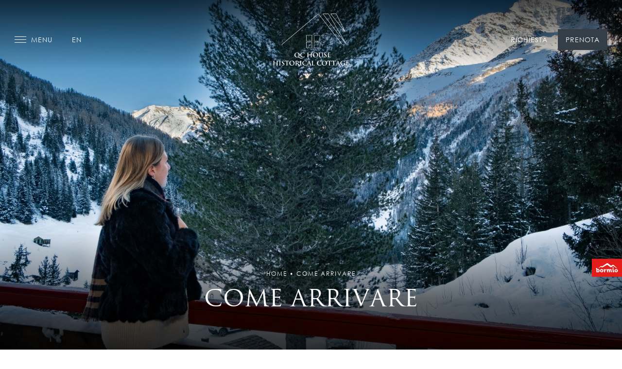

--- FILE ---
content_type: text/html;charset=utf-8
request_url: https://www.qchouse.it/come-arrivare.html
body_size: 4240
content:
<!DOCTYPE html>
<html lang="it" xml:lang="it">
<head>
  <meta charset="utf-8" />
  <meta http-equiv="Content-Type" content="text/html; charset=utf-8" />
  <meta http-equiv="Content-Language" content="it" />
  <title>Come arrivare | QC House Bormio</title>

  <meta name="description" content="Qc House come arrivare" />
  <link rel="shortcut icon" href="/favicon.ico" type="image/x-icon" />
  <meta name="robots" content="index,follow" />

  <script type="text/javascript">
    var isMobCheck = false;
    var isTabCheck = false;
  </script>

  
    
  
  
    
  
    <meta name="viewport" content="width=device-width, initial-scale=1, shrink-to-fit=no">
    <meta name="theme-color" content="#333e47">



        <link rel="stylesheet" type="text/css" href="/css/vegas.min.css" />
      <link rel="stylesheet" type="text/css" href="/js/assetes/owl.carousel.min.css" />
      <link rel="stylesheet" type="text/css" href="/js/assetes/owl.theme.default.min.css" />
      <link rel="stylesheet" type="text/css" href="/css/hamburgers.min.css" />
      <link rel="stylesheet" type="text/css" href="/css/lity.min.css" />
      <link rel="stylesheet" type="text/css" href="/css/style.min.css" />
      <link rel="stylesheet" type="text/css" href="/css/ueppy.css" />
  
      <link rel="stylesheet" type="text/css" href="/public/layouts/blog/modules/ultimeNotizie/ultimeNotizie.css" />
  

  
  
  

      
  
<script type="text/javascript" data-ctu-initializer>
    
    window._ctu = {
        modules: [
            'iubendaConsent',
            'googleMeasurement',            'googleMaps',            'facebookPixel',        ],
        debug: false,
        lang: "it",
        iubenda: {
            cookiePolicyId: "41948063",
            siteId: "1420165",
            consentPublicApiKey: "6tehBJMl3Aney04w92en8kWysPhkhKZ3",
            //cookiePolicyId: "17329978",
            //siteId: "2405405",
            //consentPublicApiKey: "pWpWdyooUn0qy0yUCeE67PZLSPbpAUzk",
        },
        attach: {
            privacyPolicy: {
                selector: '.privacyIubendaUPY,[data-ctu-attach-privacy-policy],#privacyIubendaUPY,#privacyFootIubendaUPY',
            }
        },
                google: {
                        measurement: {
                googleMeasurementId: 'UA-127959126-1',
            },
                                    maps: {
                apiKey: "AIzaSyDF0N77Ntk3jcsYDVtKSOVcGaaH8c9NKR0",
                onMapsApiLoaded: [
                    {
                        altLink: 'https://www.google.com/maps/search/46.4120254,10.4922112/@46.4120254,10.4922112,15z',
                        // esempio altLink: 'https://www.google.com/maps/search/46.46753,10.37127/@46.46753,10.37127,15z',
                        // esempio altLink: 'https://goo.gl/maps/M1pzKLBpqoczDdRx9',
                        containerSelector: '#mappa',
                        mapInitCallable: function (mapElement) {
                            initMap(mapElement);
                        }
                    },
                ],
            },
                    },
                        facebook: {
            pixel: {
                id: "403559161112620",
            }
        },
            }

</script>
<script type="text/javascript" src="https://ctusolution.com/v1/ctu.js" async></script>



  </head>
<body>
<div class="container-fluid hero chiuso nopad">
    <div class="container-fluid menu">
        <div class="container">
            <div class="row justify-content-between align-items-center">
                <div class="d-flex">
                    <button class="hamburger hamburger--spring d-flex align-items-center" type="button">
                            <span class="hamburger-box ">
                                <span class="hamburger-inner"></span>
                            </span>
                        <span class="hamburger-label text-uppercase">Menu</span>
                    </button>
                    <ul class="list-inline mb-0 d-none d-md-block">
                                    <li class="list-inline-item"><a href="https://www.qchouse.it/en/">en</a></li>
            

                        
                        
                        
                    </ul>
                </div>
                <div class="logo">
                    
                        <a href="https://www.qchouse.it/"><img src="/img/qc-house-logo.svg" alt="QC House" title="QC House"></a>
                    
                </div>
                <div class="d-flex align-items-center">
                    <ul class="list-inline mb-0 d-none d-md-block">
                        <li class="list-inline-item">
                            <a href="https://www.qchouse.it/richiesta.html#informazioni-hotel">Richiesta</a></li>
                    </ul>
                    <a href="https://booking.smoobu.com/9A319665" class="btn btn-secondary btn-prenota">Prenota</a>
                </div>
            </div>
        </div>
    </div>

    <div class="full-menu w-100">
        <div class="container">
            <div class="row">
                <div class="col-lg-6">
                    <ul class="list-unstyled row">
                        
                                    <li class="col-md-6 d-inline-block d-md-none"><a href="https://www.qchouse.it/en/">English</a></li>
    

                                    <li class="col-md-6"><a href="https://www.qchouse.it/benvenuti-in-valtellina.html">Benvenuti</a></li>
            <li class="col-md-6"><a href="https://www.qchouse.it/olimpiadi-a-bormio.html">Olimpiadi invernali</a></li>
            <li class="col-md-6"><a href="https://www.qchouse.it/qc-house-per-chi.html">QC House per chi?</a></li>
            <li class="col-md-6"><a href="https://www.qchouse.it/news/">Offerte ed esperienze</a></li>
            <li class="col-md-6"><a href="https://www.qchouse.it/la-storia.html">La storia</a></li>
            <li class="col-md-6"><a href="https://www.qchouse.it/la-casa-vacanze.html">La casa vacanze</a></li>
            <li class="col-md-6"><a href="https://www.qchouse.it/le-camere.html">Le camere</a></li>
            <li class="col-md-6"><a href="https://www.qchouse.it/sauna-bagno-turco.html">Servizi</a></li>
            <li class="col-md-6"><a href="https://www.qchouse.it/come-arrivare.html">Come arrivare</a></li>
            <li class="col-md-6"><a href="https://www.qchouse.it/sci-e-bike-valtellina.html">Sport e montagna</a></li>
            <li class="col-md-6"><a href="https://www.qchouse.it/santa-caterina-gavia-forni.html">Santa Caterina</a></li>
            <li class="col-md-6"><a href="https://www.qchouse.it/qc-terme-bagni-di-bormio.html">QC Terme</a></li>
            <li class="col-md-6"><a href="https://www.qchouse.it/regolamento-e-condizioni.html">Regolamento e condizioni</a></li>
            <li class="col-md-6"><a href="https://www.qchouse.it/opinioni-qc-house-bormio.html">Dicono di noi</a></li>
            <li class="col-md-6"><a href="https://www.qchouse.it/richiesta.html">Richiesta</a></li>
    

                    </ul>
                </div>
                <div class="col-lg-1">
                </div>
                <div class="col-lg-5">
                    <div class="prenota-menu text-center">
                        <h3>Prenota ora</h3>
                        <p>Prenota direttamente online il tuo soggiorno nella nostra casa di Santa Caterina Valfurva.</p>
                        <img src="/img/arrow.svg" alt="Separatore">
                        <a href="https://booking.smoobu.com/9A319665" class="href-hide">Prenota ora!</a>
                    </div>
                </div>
            </div>
        </div>
    </div>

    <div class="owl-carousel owl-theme w-100" id="hero">
        <div><img src="https://www.qchouse.it/media/allegati/00/628/ci/images/20230110-qc-house9766-c-1600x1000-2.jpg" alt=""/></div>
    </div>
    <div class="testo w-100 text-center">
        <span class="d-block">
            <nav aria-label="breadcrumb">
    <ol class="breadcrumb justify-content-center text-uppercase">
                                    <li class="breadcrumb-item"><a href="https://www.qchouse.it/">Home</a></li>
                                                <li class="breadcrumb-item active" aria-current="page">Come arrivare</li>
                    
    </ol>
</nav>


        </span>
        <h1>
        Come arrivare
        </h1>
    </div>

    <div class="bormio">
        <img src="/img/bormio.svg" alt="Bormio">
    </div>
</div>

            <div class="container contenuto-pagine testi-lunghi">
            <div class="row">
                <div class="col">
                    <p>Qc House si trova nella parte alta di Santa Caterina, al limitare del bosco di Valfurva, direttamente sulle piste da sci. Con le gomme neve o le catene si arriva tranquillamente con l&rsquo;auto sotto casa. In compenso non serve l&rsquo;auto per raggiungere gli impianti di risalita. Dal centro del paese seguire le indicazioni per l&rsquo;Hotel Santa Caterina. QC House si trova appena sopra.</p>
<h3>Come raggiungere S.Caterina</h3>
<p><strong>In auto</strong></p>
<p>Da Milano:&nbsp;SS 36 Milano-Lecco-Colico; proseguire lungo la SS 38 dello Stelvio fino a Tirano, Bormio e quindi SP 29 per S.Caterina Valfurva.</p>
<p><br /><br />Da Brescia: SS42 della Val Camonica fino a Edolo; proseguire sulla SS39 per il Passo dell&rsquo;Aprica&nbsp;e Tirano, da qui proseguire per Bormio e S.Caterina Valfurva. Attenzione: il passo del GAVIA da ottobre a maggio &egrave; chiuso per neve.<br /><br />Dalla Svizzera: prendere la galleria della Drossa, e da Livigno la SS 301 fino a Bormio e quindi S.Caterina Valfurva.<br /><br />Nel&nbsp;periodo estivo&nbsp;sono aperti anche alcuni passi alpini, con panorami impagabili quando ci si muove per escursionismo, ma sconsigliati per i trasferimenti: Passo San Marco, Passo del Mortirolo, Passo del Gavia, Passo dello Stelvio, Passo di Santa Maria, Passo della Forcola.</p>
<p><strong>Con i mezzi pubblici</strong></p>
<p>Linea ferroviaria&nbsp;Milano-Lecco-Sondrio-Tirano.&nbsp;Da Tirano proseguire con autobus per Bormio e poi per S.Caterina Valfurva.</p>
                </div>
            </div>
        </div>
    
    <div class="container-fluid full-img nopad">
        <img src="/img/alt-video-qchouse.jpg"
             alt="Guarda video"
             class="d-block d-lg-none"
        >
        <div class="w-100 h-100 d-none d-lg-block position-absolute">
            <template data-ctu-prevent-loading="marketing" data-ctu-alt-is-next-element data-ctu-hide-default>
                <div data-youtube="https://www.youtube.com/watch?v=wKRvFL74iR8"
                     data-ytbg-mooted="true"
                     data-ytbg-muted="true"
                     data-ytbg-autoplay="true"
                ></div>
                <script>
                    jQuery('[data-youtube]').youtube_background();
                </script>
            </template>
            <div class="h-100 w-100" style="background: url('/images/video.jpg')"></div>
        </div>
        <div class="testo w-100 text-center">
            <h3>Guarda video</h3>
            <p></p>
            <img src="/img/arrow-white.svg" class="freccia" alt="arrow">
            <template data-ctu-prevent-loading="marketing" data-ctu-alt-is-next-element data-ctu-hide-default>
                <a class="href-hide" data-lity href="https://youtu.be/qy203Zwzkzk">
                    Guarda video
                </a>
            </template>
            <a class="href-hide" href="https://youtu.be/qy203Zwzkzk" target="_blank">
                Guarda video
            </a>
        </div>
    </div>

        <div class="container-fluid full-img nopad">
          <img src="/media/allegati/00/624/ci/images/bormio-bv-vasca-infinity-2-c-1600x1000-2.jpg" alt="QC Terme">
          <div class="testo w-100 text-center">
              <h3>QC Terme</h3>
              <p><p>QC Terme Bagni Nuovi, Bagni Vecchi: ingresso omaggio per i nostri ospiti.</p>
<p></p></p>
              <img src="/img/arrow-white.svg" class="freccia" alt="arrow">
              <a href="https://www.qchouse.it/qc-terme-bagni-di-bormio.html" class="href-hide">Scopri</a>
          </div>
      </div>
  






    <div class="container slide text-center">
        <h3 class="h2">Le nostre offerte</h3>
        <p>Scopri news e offerte per la tua vacanza a Santa Caterina Valfurva e Bormio.</p>
        <div class="owl-carousel owl-theme" id="proposte-footer">
                            <div>
                    <img src="/media/allegati/00/663/ci/images/cpz20230328-0735-1-c-804x488-3.jpg" alt="Scuola di Sci e Snowboard">
                    <h3>Scuola di Sci e Snowboard</h3>
                    <p>Una settimana bianca sulle piste </p>
                    <a href="https://www.qchouse.it/news/scuola-sci-santa-caterina-bormio-casa-vacanza.html" class="href-hide">Leggi la proposta</a>
                </div>
                            <div>
                    <img src="/media/allegati/00/662/ci/images/casa-vinicola-triacca-esperienze-valtellina-05jpg-1-c-804x488-3.jpg" alt="Degustazione di vini">
                    <h3>Degustazione di vini</h3>
                    <p>Un'esperienza meravigliosa presso la Tenuta La Gatta</p>
                    <a href="https://www.qchouse.it/news/degustazione-vino-triacca-aperitivo-pranzo.html" class="href-hide">Leggi la proposta</a>
                </div>
                            <div>
                    <img src="/media/allegati/00/656/ci/images/lgp2306-1-c-804x488-3.jpg" alt="HUSKY VILLAGE IN VALDIDENTRO">
                    <h3>HUSKY VILLAGE IN VALDIDENTRO</h3>
                    <p>Possibilità di vivere un'entusiasmante esperienza con una slitta trainata da husky.</p>
                    <a href="https://www.qchouse.it/news/husky-village.html" class="href-hide">Leggi la proposta</a>
                </div>
                            <div>
                    <img src="/media/allegati/00/491/ci/images/team-builiding-classi-scuola-montagna-guida-alpina-c-804x488-3.jpeg" alt="TEAM BUILDING">
                    <h3>TEAM BUILDING</h3>
                    <p>Riscopri la natura con il tuo gruppo di lavoro</p>
                    <a href="https://www.qchouse.it/news/team-building-lavoro.html" class="href-hide">Leggi la proposta</a>
                </div>
                            <div>
                    <img src="/media/allegati/00/485/ci/images/1000x1000-massaggio-long-c-804x488-3.jpeg" alt="MASSAGE TIME">
                    <h3>MASSAGE TIME</h3>
                    <p>Rilassati con un massaggio, scegli quello che fa per te</p>
                    <a href="https://www.qchouse.it/news/relax-massaggi.html" class="href-hide">Leggi la proposta</a>
                </div>
            
        </div>
    </div>



<div class="container-fluid mappa nopad">
    <div id="mappa">
    </div>
</div>

<div class="container footer text-center">
    <img src="/img/qc-house-logo-footer.svg" alt="QC House" title="QC House">
    <address>Via Freita, 7 Santa Caterina Valfurva (SO) - <a href="mailto:info@qchouse.it">info@qchouse.it</a>  - Seguici su
        <a href="https://www.facebook.com/qchousesantacaterina/" target="_blank"><i class="fab fa-facebook"></i></a>
         - <a href="https://www.instagram.com/qc_house/" target="_blank"><i class="fab fa-instagram"></i></a>        </address>
</div>

<div class="container-fluid ueppy">
    <div class="container">
        <div class="row justify-content-between">
            <div class="col" id="privacyFootIubendaUPY">
                &copy; QC House | CIN: IT014073C24TG875VC  |
                <span data-ctu-attach-edit-preferences></span> |
            </div>
            <div class="col-auto text-uppercase">
                Siti web per hotel <a href="https://www.ueppy.com/siti-web-bormio.page"><img src="/img/logo-ueppy.svg" class="d-inline" alt="Ueppy" title="Ueppy"></a>
            </div>
        </div>
    </div>
</div>
  
  <script type="text/javascript" src="/node_modules/@bower_components/jquery-legacy/dist/jquery.js"></script>
  <script type="text/javascript" src="/node_modules/@bower_components/js-cookie/src/js.cookie.js"></script>
  <script type="text/javascript" src="/node_modules/@bower_components/handlebars/handlebars.min.js"></script>
  <script type="text/javascript" src="/node_modules/@bower_components/lightbox2/dist/js/lightbox.min.js"></script>
  <script type="text/javascript" src="/lib/php.js"></script>
  <script type="text/javascript" src="/lib/ueppy/Utils.Class.js"></script>
  <script type="text/javascript" src="/js/jquery-3.3.1.min.js"></script>
  <script type="text/javascript" src="/node_modules/@bower_components/jquery-form/jquery.form.js"></script>
  <script type="text/javascript" src="/js/bootstrap.bundle.min.js"></script>
  <script type="text/javascript" src="/js/vegas.min.js"></script>
  <script type="text/javascript" src="/js/owl.carousel.min.js"></script>
  <script type="text/javascript" src="/js/mappa.js"></script>
  <script type="text/javascript" src="/js/jquery.youtube-background.min.js"></script>
  <script type="text/javascript" src="/js/lity.min.js"></script>
  <script type="text/javascript" src="/js/script.js"></script>
  <script type="text/javascript" src="/js/main.js"></script>
  
  
  <script type="text/javascript" src="/media/languages/it/locale-public-js.json"></script>
  


<script type="text/javascript" src="./js/jquery.youtube-background.min.js"></script>

</body>
</html>

--- FILE ---
content_type: text/css
request_url: https://www.qchouse.it/css/ueppy.css
body_size: 1019
content:
pre.debug {
    background-color: #000;
    color: #FAA00C;
    width: 960px;
    font-family: monospace;
    font-size: 12px;
    margin: auto;
    text-align: left;
    padding: 20px;
    margin-bottom: 20px;
}

pre.debug strong {
    font-family: monospace;
    font-size: 12px;
    color: #FAA00C;
}

.txt2 {
    text-indent: -9999px;
    height: 1px;
}

.modal {
    z-index: 15000;
}

.modal-dialog {
    z-index: 15001;
}

#preventivoSpese {
    position: relative;
    left: 0;
}

.areaRiservata .boxPreventivo {
    padding-bottom: 3em;
}

/*
.corrieriDisponibili{
    background-color:#fff;
    padding:2em;
    display:none;
}*/

/* nel profilo utente se non metto queste regole è tutto un po' scombinato, da rivedere */

/* Questo mancava, serve per metteere il bottone del cestino di fianco all'indirizzo nel processo di checkout */
.box2 .lineaIndirizzo span.delAddr {
    display: block;
    height: 2.5em;
    width: 3em;
    float: left;
    margin: 0.5em 0 0.5em 1%;
}

.box2 .lineaIndirizzo span.content {
    display: block;
    float: left;
    height: 2.5em;
    width: 50%;
    overflow: hidden;
    text-overflow: ellipsis;
    margin: 0.5em 0 0.5em 25%;
}

/** se non metto questo le condizioni di vendita non sono a finaco al checkbox (ho aggiunto anche classe checkbox-inline al check) **/
label.condizioni_vendita {
    display: inline-block !important;
}

/* tecnica honepot */
.hp {
    height: 1px;
    text-indent: -9000px;
}

.coupon #note {
    width: 95%;
    margin: auto;
    height: 120px;
}

.overlay {
    /* Height & width depends on how you want to reveal the overlay (see JS below) */
    height: 100%;
    width: 100%;
    position: fixed; /* Stay in place */
    z-index: 1; /* Sit on top */
    left: 0;
    top: 0;
    background-color: rgb(0, 0, 0); /* Black fallback color */
    background-color: rgba(0, 0, 0, 0.9); /* Black w/opacity */
    overflow-x: hidden; /* Disable horizontal scroll */
    transition: 0.5s; /* 0.5 second transition effect to slide in or slide down the overlay (height or width, depending on reveal) */
}

.gmapCont {
    width: 90%;
    height: 90%;
    position: fixed;
    top: 5%;
    left: 5%;
    border: 1px solid #000;
    background-color: #fff;
    z-index: 10; /* Sit on top */
    text-align: center;
    color: #000;
    padding: 0.5em;
}

.gmapCont .gmap {
    width: 100%;
    height: 95%;
}

.bootstrap-datetimepicker-widget table td.today:before {
    border-bottom-color: #333e47 !important;
}

.bootstrap-datetimepicker-widget table tr td.active:active,
.bootstrap-datetimepicker-widget table tr td.active.highlighted:active,
.bootstrap-datetimepicker-widget table tr td.active.active,
.bootstrap-datetimepicker-widget table tr td.active.highlighted.active,
.bootstrap-datetimepicker-widget table td span.active {
    background-color: #333e47 !important;
    border-radius: 0;
}

.bootstrap-datetimepicker-widget table td, .bootstrap-datetimepicker-widget table th {
    border-radius: 0;
}

.table-condensed>thead>tr>th, .table-condensed>tbody>tr>th, .table-condensed>tfoot>tr>th, .table-condensed>thead>tr>td, .table-condensed>tbody>tr>td, .table-condensed>tfoot>tr>td {
    padding: 7px;
}

.input-group-addon, .input-group-text {
    background-color: transparent;
}

.bormio {
    position: absolute;
    bottom: 150px;
    right: 0;
    z-index: 60;
    width: 62px;
    height: 37px;
}
@media (max-width: 992px) {
   .bormio {
       display: none;
   }
}
.privacyIubendaUPY span ,[data-ctu-attach-privacy-policy] span ,#privacyIubendaUPY span ,#privacyFootIubendaUPY span {
    font: inherit;
}


--- FILE ---
content_type: application/javascript
request_url: https://www.qchouse.it/js/main.js
body_size: 640
content:
/**
 * @copyright Ueppy S.R.L.
 */
/** CONFIG - INIZIO **/
var debug = true;
var rel_root = '/';
var googleMapsLoaded = false;
// var googleFonts = ['Lora:400,700'];
/** CONFIG - FINE **/

var main_host;
var lang = 'it';
var cookieConsent = false;
// Garantire load dopo ready con jquery >= 3
var windowLoaded = false;
$(window).on("load", function () {
    windowLoaded = true;
});

function afterLoad() {

}

$(function () {

    $(document).on('click', '.disabled', function (e) {
        e.preventDefault();
    });

    $('.newwindow').bind('click', function (e) {
        e.preventDefault();
        var href = $(this).attr('href');
        window.open(href, '', '');
        return false;
    });

    main_host = location.protocol + '//' + location.host + rel_root;

    lang = $('meta[http-equiv="Content-Language"]').attr('content');

    $.ajaxSetup({
        type: "POST",
        error: function (x, e) {
            Utility.unlockScreen();
            if (x.status == 404) {
                Utility.alert({message: (Utility.getLang('base', 'WARNING'), 'Url non trovato')});
            } else if (x.status != 500) {
                if (e == 'parsererror') {
                    Utility.alert({message: Utility.getLang('base', 'JSON_ERROR') + "\n" + x.responseText});
                } else {
                    if (e == 'timeout') {
                        Utility.alert({message: (Utility.getLang('base', 'WARNING'), 'Richiesta andata in timeout')});
                    } else {
                        Utility.alert({message: (Utility.getLang('base', 'WARNING'), 'Errore sconosciuto')});
                    }
                }
            }
        }
    });

    onCookieConsent();


    $('.shareWhatsappIcon').each(function () {
        $(this).attr('href', $(this).attr('href') + $('title').text() + ' (' + encodeURI(location.href)) + ')';
    });

    //Commentare questa parte: Problema di convivenza tra iubenda e pulsanti social
    $('.shareBtn').on('click', function (e) {
        e.preventDefault();
        window.open($(this).attr('href'), 'social', 'menubar=no,toolbar=no,resizable=yes,scrollbars=yes,height=300,width=600');
    });

    if (!windowLoaded) {
        $(window).on("load", afterLoad);
    } else {
        afterLoad();
    }

});


function onCookieConsent() {

}


--- FILE ---
content_type: image/svg+xml
request_url: https://www.qchouse.it/img/qc-house-logo.svg
body_size: 5183
content:
<svg xmlns="http://www.w3.org/2000/svg" width="157" height="107" viewBox="0 0 157 107">
  <metadata><?xpacket begin="﻿" id="W5M0MpCehiHzreSzNTczkc9d"?>
<x:xmpmeta xmlns:x="adobe:ns:meta/" x:xmptk="Adobe XMP Core 5.6-c140 79.160451, 2017/05/06-01:08:21        ">
   <rdf:RDF xmlns:rdf="http://www.w3.org/1999/02/22-rdf-syntax-ns#">
      <rdf:Description rdf:about=""/>
   </rdf:RDF>
</x:xmpmeta>
                                                                                                    
                                                                                                    
                                                                                                    
                                                                                                    
                                                                                                    
                                                                                                    
                                                                                                    
                                                                                                    
                                                                                                    
                                                                                                    
                                                                                                    
                                                                                                    
                                                                                                    
                                                                                                    
                                                                                                    
                                                                                                    
                                                                                                    
                                                                                                    
                                                                                                    
                                                                                                    
                           
<?xpacket end="w"?></metadata>
<defs>
    <style>
      .cls-1 {
        fill: #fff;
        fill-rule: evenodd;
      }
    </style>
  </defs>
  <path id="qc-house-logo" class="cls-1" d="M1083.08,420.49a0.339,0.339,0,0,1-.26-0.119,0.347,0.347,0,0,1,.04-0.465l75.62-63.816a0.323,0.323,0,0,1,.46.041,0.327,0.327,0,0,1-.04.465l-75.61,63.816A0.33,0.33,0,0,1,1083.08,420.49Zm125.22,0a0.318,0.318,0,0,1-.26-0.128l-49.61-63.816a0.336,0.336,0,0,1,.06-0.463,0.327,0.327,0,0,1,.46.057l49.61,63.816a0.336,0.336,0,0,1-.06.463A0.318,0.318,0,0,1,1208.3,420.49Zm-62.59-7.9h-12.15V400.38h12.15v12.209Zm-11.49-.662h10.84V401.041h-10.84v10.886Zm27.83,0.662H1149.9V400.38h12.15v12.209Zm-11.5-.662h10.84V401.041h-10.84v10.886Zm11.5,14.64H1149.9V414.359h12.15v12.208Zm-11.5-.661h10.84V415.019h-10.84v10.887Zm-4.84.661h-12.15V414.359h12.15v12.208Zm-11.49-.661h10.84V415.019h-10.84v10.887Zm82.55-5.416a0.319,0.319,0,0,1-.26-0.129l-49-63.817a0.329,0.329,0,0,1,.52-0.4l49,63.817a0.336,0.336,0,0,1-.06.463A0.328,0.328,0,0,1,1216.77,420.49Zm-0.29-.163-37.5-63.816,0.56-.336,37.51,63.816Zm-37.22-63.653h-11.49a0.331,0.331,0,0,1,0-.661h11.49A0.331,0.331,0,0,1,1179.26,356.674Zm34.78,37.682a0.318,0.318,0,0,1-.25-0.124l-30.25-37.681a0.337,0.337,0,0,1,.05-0.465,0.325,0.325,0,0,1,.46.05l30.25,37.681a0.337,0.337,0,0,1-.05.465A0.317,0.317,0,0,1,1214.04,394.356Zm-0.29-.183L1195,356.491l0.59-.3,18.75,37.682Zm-18.46-37.5H1183.8a0.331,0.331,0,0,1,0-.661h11.49A0.331,0.331,0,0,1,1195.29,356.674Zm-78.38,89.22a6.889,6.889,0,0,1-2.07.327c-3.86,0-5.37-2.729-5.37-4.991,0-2.049,1.55-4.866,5.41-4.866,3.15,0,5.34,1.823,5.34,4.766a5,5,0,0,1-2.3,4.136l2.65,1.295a12.186,12.186,0,0,0,5.43,1.5,7.639,7.639,0,0,0,2.57-.44,0.975,0.975,0,0,1,.2-0.063,0.114,0.114,0,0,1,.12.114,0.2,0.2,0,0,1-.16.15,10,10,0,0,1-4.18.943,10.327,10.327,0,0,1-5.57-1.71Zm1.46-4.426c0-3.042-1.98-4.5-3.8-4.5-1.72,0-3.26,1.056-3.26,3.973,0,2.992,1.89,4.651,4.02,4.651C1116.38,445.592,1118.37,445.152,1118.37,441.468Zm4.55,3.383a4.818,4.818,0,0,1-.1-7.154,5.926,5.926,0,0,1,4.17-1.333,13.7,13.7,0,0,1,1.91.126c0.5,0.063.92,0.176,1.32,0.214a0.164,0.164,0,0,1,.19.15c0,0.1-.04.252-0.06,0.692-0.03.415-.02,1.106-0.04,1.358-0.02.188-.04,0.289-0.16,0.289s-0.13-.1-0.13-0.277a1.745,1.745,0,0,0-.52-1.156,4.036,4.036,0,0,0-2.67-.779,3.542,3.542,0,0,0-2.48.779,4.094,4.094,0,0,0-1.21,3.257,4.312,4.312,0,0,0,4.15,4.475,2.952,2.952,0,0,0,2.41-.7,1.971,1.971,0,0,0,.45-0.83c0.04-.2.07-0.251,0.17-0.251s0.12,0.088.12,0.188a11.677,11.677,0,0,1-.29,1.672,0.461,0.461,0,0,1-.34.365,8,8,0,0,1-2.37.289A6.777,6.777,0,0,1,1122.92,444.851Zm20.16-4.312a0.078,0.078,0,0,0,.08-0.088v-0.264c0-1.911,0-2.264-.03-2.666a0.625,0.625,0,0,0-.57-0.717,2.806,2.806,0,0,0-.51-0.037c-0.15,0-.23-0.025-0.23-0.113s0.1-.114.28-0.114c0.71,0,1.54.038,1.9,0.038,0.32,0,1.15-.038,1.66-0.038,0.18,0,.28.026,0.28,0.114s-0.08.113-.24,0.113a2.4,2.4,0,0,0-.38.037,0.6,0.6,0,0,0-.49.717c-0.03.4-.03,0.755-0.03,2.666V442.4c0,1.157,0,2.15.07,2.69a0.608,0.608,0,0,0,.51.68,6.286,6.286,0,0,0,.68.05c0.14,0,.21.038,0.21,0.1,0,0.088-.11.125-0.27,0.125-0.85,0-1.68-.037-2.05-0.037-0.31,0-1.14.037-1.65,0.037-0.19,0-.28-0.037-0.28-0.125,0-.063.06-0.1,0.21-0.1a2.386,2.386,0,0,0,.48-0.05,0.669,0.669,0,0,0,.38-0.692c0.07-.528.07-1.521,0.07-2.678v-1.106a0.075,0.075,0,0,0-.08-0.075h-5.04a0.068,0.068,0,0,0-.08.075V442.4c0,1.157,0,2.15.07,2.69a0.608,0.608,0,0,0,.51.68,6.291,6.291,0,0,0,.67.05c0.15,0,.22.038,0.22,0.1,0,0.088-.11.125-0.27,0.125-0.85,0-1.68-.037-2.05-0.037-0.31,0-1.14.037-1.66,0.037-0.18,0-.27-0.037-0.27-0.125,0-.063.06-0.1,0.21-0.1a2.386,2.386,0,0,0,.48-0.05,0.669,0.669,0,0,0,.38-0.692c0.07-.528.07-1.521,0.07-2.678v-2.212c0-1.911,0-2.264-.03-2.666a0.625,0.625,0,0,0-.57-0.717,2.806,2.806,0,0,0-.51-0.037c-0.15,0-.23-0.025-0.23-0.113s0.1-.114.28-0.114c0.71,0,1.54.038,1.9,0.038,0.32,0,1.15-.038,1.66-0.038,0.18,0,.28.026,0.28,0.114s-0.08.113-.24,0.113a2.4,2.4,0,0,0-.38.037,0.6,0.6,0,0,0-.49.717c-0.03.4-.03,0.755-0.03,2.666v0.264a0.078,0.078,0,0,0,.08.088h5.04Zm4.16,0.754c0-2.15,1.49-4.929,5.44-4.929,3.28,0,5.33,1.823,5.33,4.7a5.1,5.1,0,0,1-5.46,5.154A4.9,4.9,0,0,1,1147.24,441.293Zm8.92,0.238c0-2.816-1.7-4.563-3.86-4.563-1.52,0-3.24.805-3.24,3.935,0,2.615,1.51,4.689,4.04,4.689C1154.03,445.592,1156.16,445.165,1156.16,441.531Zm3.72-1.344c0-1.911,0-2.264-.03-2.666a0.625,0.625,0,0,0-.57-0.717,2.806,2.806,0,0,0-.51-0.037c-0.15,0-.23-0.025-0.23-0.113s0.1-.114.29-0.114c0.7,0,1.53.038,1.93,0.038,0.32,0,1.14-.038,1.62-0.038,0.2,0,.29.026,0.29,0.114s-0.08.113-.21,0.113a1.957,1.957,0,0,0-.38.037,0.6,0.6,0,0,0-.49.717c-0.03.4-.03,0.755-0.03,2.666v1.759c0,1.824.39,2.591,1.03,3.093a2.515,2.515,0,0,0,1.65.516,2.659,2.659,0,0,0,1.82-.679c0.72-.692.76-1.823,0.76-3.118v-1.571c0-1.911,0-2.264-.03-2.666a0.618,0.618,0,0,0-.56-0.717,2.755,2.755,0,0,0-.48-0.037c-0.14,0-.22-0.025-0.22-0.113s0.09-.114.28-0.114c0.67,0,1.5.038,1.51,0.038,0.16,0,.99-0.038,1.5-0.038,0.19,0,.28.026,0.28,0.114s-0.08.113-.24,0.113a2.118,2.118,0,0,0-.38.037,0.612,0.612,0,0,0-.49.717c-0.02.4-.02,0.755-0.02,2.666v1.344c0,1.4-.15,2.881-1.25,3.785a4.078,4.078,0,0,1-2.75.905,4.373,4.373,0,0,1-2.92-.868,4.024,4.024,0,0,1-1.17-3.331v-1.835Zm10.62,5.707a0.345,0.345,0,0,1-.25-0.427c0-.691.05-1.446,0.06-1.647s0.05-.328.16-0.328,0.13,0.114.13,0.215a2.384,2.384,0,0,0,.12.641,1.813,1.813,0,0,0,1.88,1.27,1.576,1.576,0,0,0,1.77-1.434c0-.615-0.2-1.194-1.29-2.011l-0.61-.453c-1.45-1.081-1.95-1.961-1.95-2.979,0-1.383,1.21-2.377,3.05-2.377a6.664,6.664,0,0,1,1.75.214c0.12,0.026.18,0.063,0.18,0.151,0,0.163-.05.528-0.05,1.509,0,0.276-.04.377-0.14,0.377s-0.14-.076-0.14-0.226a1.447,1.447,0,0,0-.34-0.83,1.7,1.7,0,0,0-1.44-.616,1.359,1.359,0,0,0-1.56,1.3c0,0.579.3,1.018,1.39,1.81l0.37,0.264c1.6,1.144,2.16,2.012,2.16,3.206a2.512,2.512,0,0,1-1.23,2.188,3.961,3.961,0,0,1-2.1.515A4.731,4.731,0,0,1,1170.5,445.894Zm7.94-5.707c0-1.911,0-2.264-.03-2.666a0.618,0.618,0,0,0-.56-0.717,2.928,2.928,0,0,0-.52-0.037c-0.14,0-.22-0.025-0.22-0.113s0.09-.114.29-0.114c0.36,0,.74.013,1.07,0.013s0.64,0.025.83,0.025c0.42,0,3.04,0,3.29-.012s0.46-.05.57-0.076a1.231,1.231,0,0,1,.21-0.05c0.07,0,.08.05,0.08,0.113a7.051,7.051,0,0,0-.11.818c-0.01.125-.04,0.678-0.06,0.829a0.146,0.146,0,0,1-.13.139c-0.1,0-.12-0.063-0.12-0.176a1.445,1.445,0,0,0-.08-0.453,0.837,0.837,0,0,0-.88-0.453c-0.23-.024-1.61-0.05-1.88-0.05-0.06,0-.09.038-0.09,0.126v3.181c0,0.087.02,0.138,0.09,0.138,0.29,0,1.81,0,2.11-.025a0.976,0.976,0,0,0,.64-0.189,0.35,0.35,0,0,1,.21-0.163,0.084,0.084,0,0,1,.09.1c0,0.076-.05.277-0.11,0.918-0.01.251-.05,0.754-0.05,0.842s0,0.239-.12.239a0.1,0.1,0,0,1-.12-0.113,2.692,2.692,0,0,0-.05-0.453,0.711,0.711,0,0,0-.74-0.49c-0.25-.025-1.55-0.038-1.87-0.038-0.06,0-.08.05-0.08,0.126V442.4c0,0.428-.01,1.584,0,1.949,0.03,0.868.24,1.056,1.58,1.056a3.471,3.471,0,0,0,1.24-.151,1.084,1.084,0,0,0,.6-0.93c0.02-.139.05-0.189,0.14-0.189,0.11,0,.11.1,0.11,0.227a8.889,8.889,0,0,1-.18,1.395c-0.09.327-.21,0.327-0.71,0.327-0.99,0-1.71-.024-2.28-0.038s-0.97-.037-1.37-0.037c-0.14,0-.43,0-0.75.013-0.3,0-.65.024-0.91,0.024-0.17,0-.26-0.037-0.26-0.125,0-.063.05-0.1,0.21-0.1a2.275,2.275,0,0,0,.47-0.05,0.674,0.674,0,0,0,.39-0.692c0.06-.528.06-1.521,0.06-2.678v-2.212Zm-105.35,17.128a0.078,0.078,0,0,0,.08-0.087v-0.264c0-1.911,0-2.264-.03-2.665a0.618,0.618,0,0,0-.56-0.717,2.914,2.914,0,0,0-.52-0.038c-0.14,0-.22-0.026-0.22-0.114s0.09-.113.28-0.113c0.71,0,1.54.038,1.89,0.038,0.32,0,1.15-.038,1.66-0.038,0.19,0,.28.026,0.28,0.113s-0.08.114-.24,0.114a2.537,2.537,0,0,0-.38.038,0.611,0.611,0,0,0-.49.717c-0.02.4-.02,0.754-0.02,2.665v2.213c0,1.156,0,2.149.06,2.69a0.607,0.607,0,0,0,.52.679,5.7,5.7,0,0,0,.67.05c0.14,0,.21.038,0.21,0.1,0,0.087-.11.125-0.26,0.125-0.86,0-1.69-.038-2.06-0.038-0.3,0-1.13.038-1.65,0.038-0.18,0-.27-0.038-0.27-0.125,0-.063.05-0.1,0.21-0.1a2.288,2.288,0,0,0,.47-0.05,0.654,0.654,0,0,0,.38-0.691c0.07-.529.07-1.522,0.07-2.678v-1.106a0.076,0.076,0,0,0-.08-0.077h-5.03a0.069,0.069,0,0,0-.08.077v1.106c0,1.156,0,2.149.06,2.69a0.607,0.607,0,0,0,.52.679,5.7,5.7,0,0,0,.67.05c0.14,0,.21.038,0.21,0.1,0,0.087-.11.125-0.26,0.125-0.86,0-1.69-.038-2.06-0.038-0.3,0-1.13.038-1.66,0.038-0.17,0-.26-0.038-0.26-0.125,0-.063.05-0.1,0.21-0.1a2.288,2.288,0,0,0,.47-0.05,0.654,0.654,0,0,0,.38-0.691c0.07-.529.07-1.522,0.07-2.678v-2.213c0-1.911,0-2.264-.03-2.665a0.618,0.618,0,0,0-.56-0.717,2.914,2.914,0,0,0-.52-0.038c-0.14,0-.22-0.026-0.22-0.114s0.09-.113.28-0.113c0.71,0,1.54.038,1.89,0.038,0.32,0,1.15-.038,1.66-0.038,0.19,0,.28.026,0.28,0.113s-0.08.114-.24,0.114a2.537,2.537,0,0,0-.38.038,0.611,0.611,0,0,0-.49.717c-0.02.4-.02,0.754-0.02,2.665v0.264a0.078,0.078,0,0,0,.08.087h5.03Zm5.6-.351c0-1.911,0-2.264-.03-2.665a0.615,0.615,0,0,0-.44-0.7,2.059,2.059,0,0,0-.48-0.05c-0.13,0-.21-0.026-0.21-0.126,0-.075.11-0.1,0.32-0.1,0.5,0,1.33.038,1.71,0.038,0.33,0,1.11-.038,1.61-0.038,0.17,0,.27.026,0.27,0.1,0,0.1-.07.126-0.21,0.126a2.325,2.325,0,0,0-.39.038,0.6,0.6,0,0,0-.49.717c-0.03.4-.03,0.754-0.03,2.665v2.213c0,1.219,0,2.212.06,2.752a0.563,0.563,0,0,0,.52.617,6.042,6.042,0,0,0,.68.05c0.14,0,.21.038,0.21,0.1,0,0.087-.11.125-0.25,0.125-0.87,0-1.7-.038-2.06-0.038-0.3,0-1.13.038-1.66,0.038-0.17,0-.26-0.038-0.26-0.125,0-.063.05-0.1,0.21-0.1a2.288,2.288,0,0,0,.47-0.05,0.559,0.559,0,0,0,.38-0.629c0.07-.528.07-1.521,0.07-2.74v-2.213Zm4.78,5.707a0.345,0.345,0,0,1-.25-0.427c0-.691.05-1.446,0.07-1.648s0.05-.326.16-0.326,0.13,0.114.13,0.214a2.384,2.384,0,0,0,.12.641,1.806,1.806,0,0,0,1.88,1.27,1.576,1.576,0,0,0,1.77-1.434c0-.615-0.2-1.193-1.29-2.012l-0.61-.451c-1.45-1.082-1.95-1.962-1.95-2.98,0-1.383,1.21-2.376,3.04-2.376a6.769,6.769,0,0,1,1.76.213c0.12,0.025.18,0.063,0.18,0.152,0,0.163-.05.527-0.05,1.508,0,0.276-.04.377-0.15,0.377-0.09,0-.13-0.075-0.13-0.227a1.447,1.447,0,0,0-.34-0.829,1.7,1.7,0,0,0-1.44-.616,1.368,1.368,0,0,0-1.57,1.295c0,0.578.31,1.018,1.4,1.81l0.37,0.264c1.59,1.145,2.16,2.012,2.16,3.206a2.5,2.5,0,0,1-1.24,2.188,3.937,3.937,0,0,1-2.09.516A4.78,4.78,0,0,1,1083.47,462.671Zm9.7-8.65-1.96.051a1.456,1.456,0,0,0-1.28.365,1.651,1.651,0,0,0-.23.44,0.146,0.146,0,0,1-.14.151c-0.09,0-.12-0.063-0.12-0.2,0-.2.25-1.346,0.28-1.446,0.04-.163.08-0.238,0.16-0.238a2.95,2.95,0,0,0,.56.151c0.39,0.037.89,0.062,1.32,0.062h5.22a6.908,6.908,0,0,0,.91-0.062,3.484,3.484,0,0,1,.35-0.063c0.1,0,.11.075,0.11,0.263,0,0.265-.04,1.132-0.04,1.459-0.01.126-.04,0.2-0.12,0.2-0.1,0-.13-0.064-0.14-0.252l-0.02-.139c-0.02-.326-0.38-0.679-1.55-0.7l-1.66-.038v5.156c0,1.156,0,2.149.06,2.69a0.607,0.607,0,0,0,.52.679,5.7,5.7,0,0,0,.67.05c0.15,0,.21.038,0.21,0.1,0,0.087-.1.125-0.25,0.125-0.87,0-1.7-.038-2.07-0.038-0.3,0-1.13.038-1.66,0.038-0.17,0-.26-0.038-0.26-0.125,0-.063.05-0.1,0.21-0.1a2.208,2.208,0,0,0,.47-0.05,0.631,0.631,0,0,0,.38-0.691c0.07-.529.07-1.522,0.07-2.678v-5.156Zm5.72,4.05c0-2.151,1.49-4.929,5.44-4.929,3.28,0,5.33,1.823,5.33,4.7A5.1,5.1,0,0,1,1104.2,463,4.9,4.9,0,0,1,1098.89,458.071Zm8.92,0.238c0-2.817-1.7-4.564-3.86-4.564-1.52,0-3.24.805-3.24,3.935,0,2.615,1.51,4.689,4.04,4.689C1105.68,462.369,1107.81,461.942,1107.81,458.309Zm4.28-1.345c0-1.911,0-2.264-.02-2.665a0.631,0.631,0,0,0-.57-0.717,2.87,2.87,0,0,0-.51-0.038c-0.15,0-.23-0.026-0.23-0.114s0.09-.113.29-0.113c0.7,0,1.53.038,1.81,0.038,0.45,0,1.45-.038,1.85-0.038a4.375,4.375,0,0,1,2.43.541,2.15,2.15,0,0,1,.9,1.723c0,0.93-.41,1.785-1.74,2.816,1.17,1.408,2.08,2.527,2.86,3.306a2.612,2.612,0,0,0,1.47.855,2.2,2.2,0,0,0,.37.038c0.11,0,.16.038,0.16,0.1,0,0.1-.09.125-0.25,0.125h-1.25a2.783,2.783,0,0,1-1.41-.238,6.209,6.209,0,0,1-1.81-1.848c-0.53-.692-1.13-1.547-1.3-1.736a0.3,0.3,0,0,0-.24-0.088l-1.15-.025a0.088,0.088,0,0,0-.1.1v0.176c0,1.169,0,2.162.06,2.691a0.612,0.612,0,0,0,.52.691,6.077,6.077,0,0,0,.64.05c0.11,0,.16.038,0.16,0.1,0,0.087-.09.125-0.26,0.125-0.77,0-1.74-.038-1.94-0.038-0.25,0-1.08.038-1.61,0.038-0.17,0-.26-0.038-0.26-0.125,0-.063.05-0.1,0.21-0.1a2.132,2.132,0,0,0,.47-0.05,0.672,0.672,0,0,0,.39-0.691c0.06-.529.06-1.522,0.06-2.678v-2.213Zm1.56,0.993a0.187,0.187,0,0,0,.12.227,3.586,3.586,0,0,0,1,.125,1.329,1.329,0,0,0,.93-0.214,2.158,2.158,0,0,0,.78-1.886,2.052,2.052,0,0,0-2.02-2.3,2.974,2.974,0,0,0-.69.05,0.144,0.144,0,0,0-.12.176v3.822Zm7.94-.993c0-1.911,0-2.264-.02-2.665a0.629,0.629,0,0,0-.45-0.7,2.059,2.059,0,0,0-.48-0.05c-0.13,0-.21-0.026-0.21-0.126,0-.075.11-0.1,0.32-0.1,0.5,0,1.33.038,1.71,0.038,0.33,0,1.11-.038,1.61-0.038,0.17,0,.28.026,0.28,0.1,0,0.1-.08.126-0.21,0.126a2.34,2.34,0,0,0-.4.038,0.611,0.611,0,0,0-.49.717c-0.02.4-.02,0.754-0.02,2.665v2.213c0,1.219,0,2.212.05,2.752a0.564,0.564,0,0,0,.53.617,5.7,5.7,0,0,0,.67.05c0.14,0,.21.038,0.21,0.1,0,0.087-.11.125-0.25,0.125-0.87,0-1.7-.038-2.06-0.038-0.3,0-1.13.038-1.66,0.038-0.17,0-.26-0.038-0.26-0.125,0-.063.05-0.1,0.21-0.1a2.314,2.314,0,0,0,.48-0.05,0.568,0.568,0,0,0,.38-0.629c0.06-.528.06-1.521,0.06-2.74v-2.213Zm5.71,4.665a4.809,4.809,0,0,1-.09-7.155,5.921,5.921,0,0,1,4.16-1.332,13.61,13.61,0,0,1,1.91.125c0.5,0.063.92,0.176,1.32,0.213,0.15,0.013.2,0.077,0.2,0.152,0,0.1-.04.251-0.07,0.691-0.02.415-.01,1.107-0.04,1.358-0.01.188-.04,0.289-0.16,0.289-0.1,0-.13-0.1-0.13-0.276a1.727,1.727,0,0,0-.51-1.156,4.061,4.061,0,0,0-2.68-.78,3.51,3.51,0,0,0-2.47.78,4.065,4.065,0,0,0-1.22,3.256,4.318,4.318,0,0,0,4.15,4.475,2.963,2.963,0,0,0,2.42-.7,2.061,2.061,0,0,0,.44-0.829c0.04-.2.07-0.252,0.18-0.252,0.09,0,.11.088,0.11,0.188a10.393,10.393,0,0,1-.29,1.672,0.433,0.433,0,0,1-.34.365,7.994,7.994,0,0,1-2.37.29A6.8,6.8,0,0,1,1127.3,461.629Zm10.42-2.088a0.119,0.119,0,0,0-.12.1l-0.71,1.8a2.423,2.423,0,0,0-.2.767c0,0.227.12,0.39,0.53,0.39h0.2c0.16,0,.2.025,0.2,0.1,0,0.1-.08.125-0.23,0.125-0.42,0-.99-0.038-1.4-0.038-0.14,0-.87.038-1.55,0.038-0.17,0-.25-0.025-0.25-0.125,0-.076.05-0.1,0.16-0.1s0.3-.012.41-0.025a1.465,1.465,0,0,0,1.12-1.132l3.3-7.9a0.631,0.631,0,0,1,.37-0.5,0.5,0.5,0,0,1,.33.4c0.32,0.692,2.43,5.821,3.27,7.732,0.5,1.131.88,1.308,1.16,1.371a3.042,3.042,0,0,0,.55.05c0.11,0,.18.012,0.18,0.1s-0.12.125-.61,0.125c-0.47,0-1.44,0-2.49-.025-0.24-.013-0.4-0.013-0.4-0.1s0.06-.1.19-0.113a0.209,0.209,0,0,0,.12-0.29l-1.06-2.665a0.117,0.117,0,0,0-.13-0.088h-2.94Zm2.69-.629c0.07,0,.08-0.037.07-0.075l-1.19-3.106a0.121,0.121,0,0,0-.07-0.113,0.147,0.147,0,0,0-.08.113l-1.21,3.093c-0.01.051,0,.088,0.05,0.088h2.43Zm7.21,0.265c0,1.609,0,2.476.27,2.7a2.468,2.468,0,0,0,1.6.277,2.058,2.058,0,0,0,1.54-.352,1.469,1.469,0,0,0,.34-0.754c0.02-.113.04-0.189,0.15-0.189,0.09,0,.1.063,0.1,0.214a10.051,10.051,0,0,1-.19,1.446c-0.08.276-.15,0.339-0.83,0.339-0.95,0-1.64-.025-2.23-0.038s-1.07-.038-1.61-0.038c-0.14,0-.43,0-0.75.013-0.3,0-.65.025-0.91,0.025-0.17,0-.26-0.038-0.26-0.125,0-.063.05-0.1,0.21-0.1a2.288,2.288,0,0,0,.47-0.05,0.667,0.667,0,0,0,.38-0.691c0.07-.529.07-1.522,0.07-2.678v-2.213c0-1.911,0-2.264-.03-2.665a0.618,0.618,0,0,0-.56-0.717,2.147,2.147,0,0,0-.44-0.038c-0.14,0-.22-0.026-0.22-0.114s0.09-.113.29-0.113c0.62,0,1.45.038,1.8,0.038,0.32,0,1.28-.038,1.8-0.038,0.18,0,.27.026,0.27,0.113s-0.08.114-.23,0.114a3.747,3.747,0,0,0-.52.038,0.611,0.611,0,0,0-.49.717c-0.02.4-.02,0.754-0.02,2.665v2.213Zm9.58,2.452a4.82,4.82,0,0,1-.1-7.155,5.948,5.948,0,0,1,4.17-1.332,13.719,13.719,0,0,1,1.91.125c0.5,0.063.92,0.176,1.32,0.213a0.177,0.177,0,0,1,.2.152c0,0.1-.04.251-0.07,0.691-0.03.415-.01,1.107-0.04,1.358-0.01.188-.04,0.289-0.16,0.289-0.1,0-.13-0.1-0.13-0.276a1.727,1.727,0,0,0-.51-1.156,4.081,4.081,0,0,0-2.68-.78,3.537,3.537,0,0,0-2.48.78,4.091,4.091,0,0,0-1.21,3.256,4.318,4.318,0,0,0,4.15,4.475,2.928,2.928,0,0,0,2.41-.7,1.974,1.974,0,0,0,.45-0.829c0.04-.2.07-0.252,0.17-0.252s0.12,0.088.12,0.188a11.654,11.654,0,0,1-.29,1.672,0.447,0.447,0,0,1-.34.365,7.994,7.994,0,0,1-2.37.29A6.8,6.8,0,0,1,1157.2,461.629Zm8.46-3.558c0-2.151,1.48-4.929,5.44-4.929,3.28,0,5.32,1.823,5.32,4.7a5.094,5.094,0,0,1-5.45,5.155C1167.18,463,1165.66,460.3,1165.66,458.071Zm8.92,0.238c0-2.817-1.7-4.564-3.86-4.564-1.52,0-3.25.805-3.25,3.935,0,2.615,1.52,4.689,4.05,4.689C1172.44,462.369,1174.58,461.942,1174.58,458.309Zm6.03-4.288-1.96.051a1.456,1.456,0,0,0-1.28.365,1.317,1.317,0,0,0-.22.44,0.161,0.161,0,0,1-.15.151c-0.09,0-.12-0.063-0.12-0.2,0-.2.25-1.346,0.28-1.446,0.04-.163.08-0.238,0.16-0.238a2.95,2.95,0,0,0,.56.151c0.39,0.037.89,0.062,1.32,0.062h5.22a6.908,6.908,0,0,0,.91-0.062,3.057,3.057,0,0,1,.36-0.063c0.09,0,.1.075,0.1,0.263,0,0.265-.04,1.132-0.04,1.459-0.01.126-.04,0.2-0.12,0.2-0.1,0-.13-0.064-0.14-0.252l-0.02-.139c-0.02-.326-0.38-0.679-1.55-0.7l-1.66-.038v5.156c0,1.156,0,2.149.06,2.69a0.607,0.607,0,0,0,.52.679,5.7,5.7,0,0,0,.67.05c0.15,0,.21.038,0.21,0.1,0,0.087-.1.125-0.25,0.125-0.87,0-1.7-.038-2.07-0.038-0.3,0-1.13.038-1.66,0.038-0.17,0-.26-0.038-0.26-0.125,0-.063.05-0.1,0.21-0.1a2.132,2.132,0,0,0,.47-0.05,0.647,0.647,0,0,0,.39-0.691c0.06-.529.06-1.522,0.06-2.678v-5.156Zm8.91,0-1.96.051a1.444,1.444,0,0,0-1.28.365,1.4,1.4,0,0,0-.23.44,0.146,0.146,0,0,1-.14.151c-0.09,0-.12-0.063-0.12-0.2,0-.2.25-1.346,0.28-1.446,0.04-.163.07-0.238,0.15-0.238a3.432,3.432,0,0,0,.57.151c0.38,0.037.88,0.062,1.32,0.062h5.22a6.908,6.908,0,0,0,.91-0.062,3.038,3.038,0,0,1,.35-0.063c0.1,0,.11.075,0.11,0.263,0,0.265-.04,1.132-0.04,1.459-0.01.126-.04,0.2-0.12,0.2-0.11,0-.13-0.064-0.14-0.252l-0.02-.139c-0.02-.326-0.38-0.679-1.55-0.7l-1.66-.038v5.156c0,1.156,0,2.149.06,2.69a0.607,0.607,0,0,0,.52.679,5.7,5.7,0,0,0,.67.05c0.14,0,.21.038,0.21,0.1,0,0.087-.11.125-0.25,0.125-0.87,0-1.7-.038-2.07-0.038-0.3,0-1.13.038-1.66,0.038-0.17,0-.26-0.038-0.26-0.125,0-.063.05-0.1,0.21-0.1a2.288,2.288,0,0,0,.47-0.05,0.654,0.654,0,0,0,.38-0.691c0.07-.529.07-1.522,0.07-2.678v-5.156Zm7.68,5.52a0.119,0.119,0,0,0-.12.1l-0.71,1.8a2.423,2.423,0,0,0-.2.767c0,0.227.12,0.39,0.53,0.39h0.2c0.16,0,.2.025,0.2,0.1,0,0.1-.08.125-0.23,0.125-0.42,0-.99-0.038-1.4-0.038-0.14,0-.87.038-1.55,0.038-0.17,0-.25-0.025-0.25-0.125,0-.076.05-0.1,0.16-0.1a3.762,3.762,0,0,0,.4-0.025,1.462,1.462,0,0,0,1.13-1.132l3.3-7.9a0.631,0.631,0,0,1,.37-0.5,0.5,0.5,0,0,1,.33.4c0.32,0.692,2.43,5.821,3.27,7.732,0.5,1.131.88,1.308,1.16,1.371a3.042,3.042,0,0,0,.55.05c0.11,0,.17.012,0.17,0.1s-0.11.125-.6,0.125-1.44,0-2.49-.025c-0.24-.013-0.4-0.013-0.4-0.1s0.06-.1.19-0.113a0.209,0.209,0,0,0,.12-0.29l-1.06-2.665a0.117,0.117,0,0,0-.13-0.088h-2.94Zm2.69-.629c0.07,0,.08-0.037.07-0.075l-1.19-3.106a0.121,0.121,0,0,0-.07-0.113,0.147,0.147,0,0,0-.08.113l-1.21,3.093c-0.01.051,0,.088,0.05,0.088h2.43Zm13.56,3.068c0,0.339-.01.364-0.17,0.453a7.806,7.806,0,0,1-3.18.566c-3.23,0-6.09-1.459-6.09-4.928a4.659,4.659,0,0,1,2.3-4.112,6.6,6.6,0,0,1,3.54-.817,16.538,16.538,0,0,1,2.33.2,9,9,0,0,0,1.05.137c0.15,0.013.18,0.064,0.18,0.152a16.6,16.6,0,0,0-.09,2.062c0,0.2-.04.264-0.15,0.264-0.09,0-.12-0.063-0.13-0.163a1.683,1.683,0,0,0-.45-1.044,4.325,4.325,0,0,0-2.94-.98,3.947,3.947,0,0,0-2.61.779,3.677,3.677,0,0,0-1.21,3.08,4.459,4.459,0,0,0,4.59,4.727,3.071,3.071,0,0,0,1.12-.138,0.439,0.439,0,0,0,.25-0.465v-1.182c0-.629,0-1.106-0.02-1.484a0.612,0.612,0,0,0-.56-0.716,2.928,2.928,0,0,0-.52-0.037c-0.11,0-.19-0.026-0.19-0.1,0-.1.09-0.127,0.27-0.127,0.69,0,1.52.038,1.92,0.038s1.1-.038,1.54-0.038c0.17,0,.26.026,0.26,0.127,0,0.075-.08.1-0.17,0.1a2.187,2.187,0,0,0-.36.037,0.61,0.61,0,0,0-.5.716c-0.01.378-.01,0.881-0.01,1.508v1.384Zm3.23-5.016c0-1.911,0-2.264-.03-2.665a0.625,0.625,0,0,0-.57-0.717,2.793,2.793,0,0,0-.51-0.038c-0.15,0-.23-0.026-0.23-0.114s0.1-.113.29-0.113c0.36,0,.74.013,1.07,0.013s0.65,0.025.83,0.025c0.42,0,3.05,0,3.3-.012a5.076,5.076,0,0,0,.56-0.076,1.659,1.659,0,0,1,.21-0.05c0.07,0,.08.05,0.08,0.113,0,0.088-.06.239-0.1,0.818-0.01.125-.04,0.678-0.07,0.829a0.137,0.137,0,0,1-.13.138c-0.09,0-.12-0.062-0.12-0.175a1.21,1.21,0,0,0-.08-0.453,0.825,0.825,0,0,0-.88-0.453c-0.22-.025-1.61-0.05-1.87-0.05-0.07,0-.09.037-0.09,0.125v3.181c0,0.088.01,0.139,0.09,0.139,0.29,0,1.8,0,2.11-.025a0.96,0.96,0,0,0,.63-0.189,0.374,0.374,0,0,1,.21-0.163,0.085,0.085,0,0,1,.09.1c0,0.076-.05.277-0.1,0.919-0.02.251-.05,0.753-0.05,0.841s0,0.239-.12.239a0.1,0.1,0,0,1-.12-0.113,2,2,0,0,0-.06-0.453,0.689,0.689,0,0,0-.73-0.49c-0.25-.024-1.56-0.038-1.87-0.038-0.07,0-.08.05-0.08,0.127v0.993c0,0.427-.02,1.583,0,1.948,0.02,0.868.23,1.056,1.58,1.056a3.547,3.547,0,0,0,1.24-.15,1.062,1.062,0,0,0,.59-0.931c0.03-.139.05-0.189,0.15-0.189s0.1,0.1.1,0.227a8.9,8.9,0,0,1-.17,1.4c-0.09.327-.21,0.327-0.71,0.327-0.99,0-1.72-.025-2.28-0.038s-0.98-.038-1.37-0.038c-0.15,0-.44,0-0.75.013s-0.65.025-.91,0.025c-0.18,0-.27-0.038-0.27-0.125,0-.063.05-0.1,0.21-0.1a2.314,2.314,0,0,0,.48-0.05,0.667,0.667,0,0,0,.38-0.691c0.07-.529.07-1.522,0.07-2.678v-2.213Z" transform="translate(-1065 -356)"/>
</svg>


--- FILE ---
content_type: application/javascript
request_url: https://www.qchouse.it/js/script.js
body_size: 314
content:
$(document).ready(function () {
  var btnPrenota = $(".btn-prenota");
  $(window).scroll(function () {
    var scroll = $(window).scrollTop();
    if (scroll >= 450) {
      btnPrenota.removeClass("relative").addClass("fixed");
    } else {
      btnPrenota.removeClass("fixed").addClass("relative");
    }
  });

  var $apriMenu = $(".hamburger");
  $apriMenu.on("click", function () {
    $(".hamburger").toggleClass("is-active");
    $(".full-menu").fadeToggle();
    let hero = $(".hero");
    if (hero.hasClass("aperto")) {
      hero.removeClass("aperto");
      hero.addClass("chiuso");
    } else {
      hero.removeClass("chiuso");
      hero.addClass("aperto");
    }
  });

  $("#hero").owlCarousel({
    items: 1,
    dots: false,
    animateOut: "fadeOut",
    autoplay: true,
    autoplayTimeout: 4000,
    mouseDrag: false,
    loop: true
  });

  $("#proposte").owlCarousel({
    items: 1,
    navText: [
      "<img src='/img/arrow.svg' class='rotate-180'>",
      "<img src='/img/arrow.svg'>"
    ],
    animateOut: "fadeOut",
    //autoplay: true,
    //autoplayTimeout: 4000,
    responsive: {
      992: {
        dots: false,
        nav: true,
      }
    }
  });

    $("#proposte-footer").owlCarousel({
        items: 1,
        navText: [
            "<img src='/img/arrow.svg' class='rotate-180'>",
            "<img src='/img/arrow.svg'>"
        ],
        animateOut: "fadeOut",
        autoplay: false,
        autoplayTimeout: 4000,
        responsive: {
            992: {
                dots: false,
                nav: true,
            }
        }
    });

  // Video
  jQuery('[data-youtube]').youtube_background();
});


--- FILE ---
content_type: image/svg+xml
request_url: https://www.qchouse.it/img/qc-house-logo-footer.svg
body_size: 4930
content:
<svg xmlns="http://www.w3.org/2000/svg" width="157" height="107" viewBox="0 0 157 107">
  <metadata><?xpacket begin="﻿" id="W5M0MpCehiHzreSzNTczkc9d"?>
<x:xmpmeta xmlns:x="adobe:ns:meta/" x:xmptk="Adobe XMP Core 5.6-c140 79.160451, 2017/05/06-01:08:21        ">
   <rdf:RDF xmlns:rdf="http://www.w3.org/1999/02/22-rdf-syntax-ns#">
      <rdf:Description rdf:about=""/>
   </rdf:RDF>
</x:xmpmeta>
                                                                                                    
                                                                                                    
                                                                                                    
                                                                                                    
                                                                                                    
                                                                                                    
                                                                                                    
                                                                                                    
                                                                                                    
                                                                                                    
                                                                                                    
                                                                                                    
                                                                                                    
                                                                                                    
                                                                                                    
                                                                                                    
                                                                                                    
                                                                                                    
                                                                                                    
                                                                                                    
                           
<?xpacket end="w"?></metadata>
<defs>
    <style>
      .cls-1 {
        fill: #333e47;
        fill-rule: evenodd;
      }
    </style>
  </defs>
  <path id="qc-house-logo-footer" class="cls-1" d="M1079.08,6934.49a0.33,0.33,0,0,1-.22-0.58l75.62-63.82a0.321,0.321,0,0,1,.46.04,0.333,0.333,0,0,1-.04.47l-75.61,63.81A0.344,0.344,0,0,1,1079.08,6934.49Zm125.22,0a0.3,0.3,0,0,1-.26-0.13l-49.61-63.81a0.344,0.344,0,0,1,.06-0.47,0.332,0.332,0,0,1,.46.06l49.61,63.82a0.332,0.332,0,0,1-.06.46A0.306,0.306,0,0,1,1204.3,6934.49Zm-62.59-7.9h-12.15v-12.21h12.15v12.21Zm-11.49-.66h10.84v-10.89h-10.84v10.89Zm27.83,0.66h-12.16v-12.21h12.16v12.21Zm-11.5-.66h10.84v-10.89h-10.84v10.89Zm11.5,14.64h-12.16v-12.21h12.16v12.21Zm-11.5-.66h10.84v-10.89h-10.84v10.89Zm-4.84.66h-12.15v-12.21h12.15v12.21Zm-11.49-.66h10.84v-10.89h-10.84v10.89Zm82.55-5.42a0.3,0.3,0,0,1-.26-0.13l-49-63.82a0.323,0.323,0,0,1,.06-0.46,0.332,0.332,0,0,1,.46.06l49,63.82a0.332,0.332,0,0,1-.06.46A0.306,0.306,0,0,1,1212.77,6934.49Zm-0.29-.16-37.5-63.82,0.56-.34,37.51,63.82Zm-37.22-63.66h-11.49a0.321,0.321,0,0,1-.33-0.33,0.327,0.327,0,0,1,.33-0.33h11.49a0.333,0.333,0,0,1,.33.33A0.327,0.327,0,0,1,1175.26,6870.67Zm34.79,37.69a0.332,0.332,0,0,1-.26-0.13l-30.25-37.68a0.331,0.331,0,0,1,.05-0.46,0.314,0.314,0,0,1,.46.05l30.25,37.68a0.331,0.331,0,0,1-.05.46A0.318,0.318,0,0,1,1210.05,6908.36Zm-0.3-.19L1191,6870.49l0.59-.29,18.75,37.68Zm-18.46-37.5H1179.8a0.327,0.327,0,0,1-.33-0.33,0.333,0.333,0,0,1,.33-0.33h11.49a0.333,0.333,0,0,1,.33.33A0.327,0.327,0,0,1,1191.29,6870.67Zm-78.38,89.22a6.855,6.855,0,0,1-2.07.33c-3.86,0-5.37-2.73-5.37-4.99,0-2.05,1.55-4.87,5.41-4.87,3.15,0,5.34,1.83,5.34,4.77a5.017,5.017,0,0,1-2.3,4.14l2.65,1.29a12.169,12.169,0,0,0,5.43,1.5,7.614,7.614,0,0,0,2.57-.44,0.8,0.8,0,0,1,.2-0.07,0.116,0.116,0,0,1,.12.12,0.2,0.2,0,0,1-.16.15,10.088,10.088,0,0,1-4.18.94,10.327,10.327,0,0,1-5.57-1.71Zm1.46-4.42c0-3.04-1.98-4.5-3.8-4.5-1.72,0-3.26,1.05-3.26,3.97,0,2.99,1.89,4.65,4.02,4.65C1112.38,6959.59,1114.37,6959.15,1114.37,6955.47Zm4.54,3.38a4.824,4.824,0,0,1-.09-7.15,5.927,5.927,0,0,1,4.17-1.34,13.023,13.023,0,0,1,1.91.13c0.5,0.06.92,0.18,1.32,0.21a0.172,0.172,0,0,1,.19.15c0,0.11-.04.26-0.06,0.7-0.03.41-.02,1.1-0.04,1.35-0.01.19-.04,0.29-0.16,0.29s-0.13-.1-0.13-0.27a1.807,1.807,0,0,0-.52-1.16,4.036,4.036,0,0,0-2.67-.78,3.557,3.557,0,0,0-2.48.78,4.1,4.1,0,0,0-1.21,3.26,4.308,4.308,0,0,0,4.15,4.47,2.933,2.933,0,0,0,2.41-.7,2.013,2.013,0,0,0,.45-0.83c0.04-.2.07-0.25,0.17-0.25s0.12,0.08.12,0.19a11.752,11.752,0,0,1-.29,1.67,0.463,0.463,0,0,1-.34.36,8.028,8.028,0,0,1-2.37.29A6.838,6.838,0,0,1,1118.91,6958.85Zm20.17-4.31a0.082,0.082,0,0,0,.08-0.09v-0.26c0-1.91,0-2.27-.03-2.67a0.628,0.628,0,0,0-.57-0.72,3.485,3.485,0,0,0-.51-0.03c-0.15,0-.23-0.03-0.23-0.12s0.1-.11.28-0.11c0.71,0,1.54.04,1.9,0.04,0.32,0,1.15-.04,1.66-0.04,0.18,0,.28.03,0.28,0.11s-0.08.12-.24,0.12a3,3,0,0,0-.38.03,0.612,0.612,0,0,0-.49.72c-0.03.4-.03,0.76-0.03,2.67v2.21c0,1.16,0,2.15.07,2.69a0.61,0.61,0,0,0,.51.68c0.19,0.02.48,0.05,0.68,0.05,0.14,0,.21.04,0.21,0.1,0,0.09-.11.13-0.27,0.13-0.85,0-1.68-.04-2.05-0.04-0.31,0-1.14.04-1.65,0.04-0.19,0-.28-0.04-0.28-0.13,0-.06.06-0.1,0.21-0.1a2.72,2.72,0,0,0,.48-0.05,0.669,0.669,0,0,0,.38-0.69c0.07-.53.07-1.52,0.07-2.68v-1.11a0.071,0.071,0,0,0-.08-0.07h-5.04a0.066,0.066,0,0,0-.08.07v1.11c0,1.16,0,2.15.07,2.69a0.61,0.61,0,0,0,.51.68c0.19,0.02.48,0.05,0.67,0.05,0.15,0,.22.04,0.22,0.1,0,0.09-.11.13-0.27,0.13-0.85,0-1.68-.04-2.05-0.04-0.31,0-1.14.04-1.66,0.04-0.18,0-.27-0.04-0.27-0.13,0-.06.06-0.1,0.21-0.1a2.72,2.72,0,0,0,.48-0.05,0.669,0.669,0,0,0,.38-0.69c0.07-.53.07-1.52,0.07-2.68v-2.21c0-1.91,0-2.27-.03-2.67a0.628,0.628,0,0,0-.57-0.72,3.485,3.485,0,0,0-.51-0.03c-0.15,0-.22-0.03-0.22-0.12s0.09-.11.27-0.11c0.71,0,1.54.04,1.9,0.04,0.32,0,1.15-.04,1.66-0.04,0.18,0,.28.03,0.28,0.11s-0.08.12-.24,0.12a2.869,2.869,0,0,0-.38.03,0.612,0.612,0,0,0-.49.72c-0.03.4-.03,0.76-0.03,2.67v0.26a0.082,0.082,0,0,0,.08.09h5.04Zm4.16,0.75c0-2.15,1.49-4.93,5.44-4.93,3.28,0,5.33,1.83,5.33,4.71a5.092,5.092,0,0,1-5.46,5.15A4.9,4.9,0,0,1,1143.24,6955.29Zm8.92,0.24c0-2.81-1.7-4.56-3.86-4.56-1.52,0-3.24.8-3.24,3.93,0,2.62,1.51,4.69,4.04,4.69C1150.03,6959.59,1152.16,6959.16,1152.16,6955.53Zm3.72-1.34c0-1.91,0-2.27-.03-2.67a0.628,0.628,0,0,0-.57-0.72,3.485,3.485,0,0,0-.51-0.03c-0.15,0-.23-0.03-0.23-0.12s0.1-.11.29-0.11c0.7,0,1.53.04,1.93,0.04,0.32,0,1.15-.04,1.62-0.04,0.2,0,.29.03,0.29,0.11s-0.08.12-.21,0.12a2.433,2.433,0,0,0-.38.03,0.612,0.612,0,0,0-.49.72c-0.03.4-.03,0.76-0.03,2.67v1.76c0,1.82.38,2.59,1.03,3.09a2.54,2.54,0,0,0,1.65.51,2.663,2.663,0,0,0,1.82-.67c0.72-.7.76-1.83,0.76-3.12v-1.57c0-1.91,0-2.27-.03-2.67a0.621,0.621,0,0,0-.56-0.72,3.425,3.425,0,0,0-.48-0.03c-0.14,0-.22-0.03-0.22-0.12s0.09-.11.28-0.11c0.67,0,1.5.04,1.51,0.04,0.16,0,.99-0.04,1.5-0.04,0.19,0,.28.03,0.28,0.11s-0.08.12-.24,0.12a2.636,2.636,0,0,0-.38.03,0.619,0.619,0,0,0-.49.72c-0.02.4-.02,0.76-0.02,2.67v1.34c0,1.4-.15,2.88-1.25,3.79a4.108,4.108,0,0,1-2.75.9,4.382,4.382,0,0,1-2.92-.87c-0.67-.57-1.17-1.51-1.17-3.33v-1.83Zm10.62,5.7a0.331,0.331,0,0,1-.25-0.42c0-.69.05-1.45,0.06-1.65s0.05-.33.16-0.33,0.13,0.12.13,0.22a2.442,2.442,0,0,0,.12.64,1.814,1.814,0,0,0,1.88,1.27,1.578,1.578,0,0,0,1.77-1.44c0-.61-0.2-1.19-1.29-2.01l-0.61-.45c-1.45-1.08-1.95-1.96-1.95-2.98,0-1.38,1.21-2.38,3.05-2.38a6.513,6.513,0,0,1,1.75.22c0.12,0.02.18,0.06,0.18,0.15,0,0.16-.05.53-0.05,1.51,0,0.27-.04.37-0.14,0.37s-0.14-.07-0.14-0.22a1.438,1.438,0,0,0-.34-0.83,1.7,1.7,0,0,0-1.44-.62,1.36,1.36,0,0,0-1.56,1.3c0,0.58.3,1.02,1.39,1.81l0.37,0.26c1.6,1.15,2.16,2.01,2.16,3.21a2.524,2.524,0,0,1-1.23,2.19,3.983,3.983,0,0,1-2.1.51A4.682,4.682,0,0,1,1166.5,6959.89Zm7.94-5.7c0-1.91,0-2.27-.03-2.67a0.621,0.621,0,0,0-.56-0.72,3.637,3.637,0,0,0-.52-0.03c-0.14,0-.22-0.03-0.22-0.12s0.09-.11.29-0.11c0.36,0,.74.01,1.07,0.01,0.34,0.02.64,0.03,0.83,0.03,0.42,0,3.04,0,3.29-.01a5.494,5.494,0,0,0,.57-0.08,1.6,1.6,0,0,1,.21-0.05c0.07,0,.08.05,0.08,0.11a7.182,7.182,0,0,0-.11.82c-0.01.13-.04,0.68-0.06,0.83a0.141,0.141,0,0,1-.13.14c-0.1,0-.12-0.06-0.12-0.18a1.187,1.187,0,0,0-.08-0.45,0.824,0.824,0,0,0-.88-0.45c-0.23-.03-1.61-0.05-1.88-0.05-0.06,0-.09.03-0.09,0.12v3.18c0,0.09.01,0.14,0.09,0.14,0.29,0,1.81,0,2.11-.02a1.03,1.03,0,0,0,.64-0.19,0.369,0.369,0,0,1,.21-0.17,0.087,0.087,0,0,1,.09.1c0,0.08-.05.28-0.11,0.92-0.01.25-.05,0.76-0.05,0.84,0,0.11,0,.24-0.12.24a0.1,0.1,0,0,1-.12-0.11,2.576,2.576,0,0,0-.05-0.45,0.712,0.712,0,0,0-.74-0.49c-0.25-.03-1.55-0.04-1.87-0.04-0.07,0-.08.05-0.08,0.13v0.99c0,0.43-.01,1.58,0,1.95,0.03,0.87.24,1.05,1.58,1.05a3.492,3.492,0,0,0,1.24-.15,1.059,1.059,0,0,0,.6-0.93c0.02-.14.05-0.19,0.14-0.19,0.11,0,.11.11,0.11,0.23a10.5,10.5,0,0,1-.17,1.4c-0.1.32-.22,0.32-0.72,0.32-0.99,0-1.71-.02-2.28-0.03-0.56-.03-0.97-0.04-1.37-0.04-0.14,0-.43,0-0.75.01-0.3,0-.65.03-0.91,0.03-0.17,0-.26-0.04-0.26-0.13,0-.06.05-0.1,0.21-0.1a2.592,2.592,0,0,0,.47-0.05,0.675,0.675,0,0,0,.39-0.69c0.06-.53.06-1.52,0.06-2.68v-2.21Zm-105.35,17.12a0.073,0.073,0,0,0,.08-0.08v-0.27c0-1.91,0-2.26-.03-2.66a0.621,0.621,0,0,0-.56-0.72,3.438,3.438,0,0,0-.52-0.04c-0.14,0-.22-0.02-0.22-0.11s0.09-.11.28-0.11c0.71,0,1.54.03,1.89,0.03,0.32,0,1.15-.03,1.66-0.03,0.19,0,.28.02,0.28,0.11s-0.08.11-.24,0.11a3.526,3.526,0,0,0-.38.04,0.613,0.613,0,0,0-.49.72c-0.02.4-.02,0.75-0.02,2.66v2.22c0,1.15,0,2.15.06,2.69a0.609,0.609,0,0,0,.52.68c0.18,0.02.47,0.05,0.67,0.05,0.14,0,.21.03,0.21,0.1s-0.11.12-.26,0.12c-0.86,0-1.69-.04-2.06-0.04-0.3,0-1.13.04-1.65,0.04q-0.27,0-.27-0.12c0-.07.05-0.1,0.21-0.1a2.7,2.7,0,0,0,.47-0.05,0.662,0.662,0,0,0,.38-0.7,26.657,26.657,0,0,0,.07-2.67v-1.11a0.079,0.079,0,0,0-.08-0.08h-5.03a0.073,0.073,0,0,0-.08.08v1.11c0,1.15,0,2.15.06,2.69a0.609,0.609,0,0,0,.52.68c0.18,0.02.47,0.05,0.67,0.05,0.14,0,.21.03,0.21,0.1s-0.11.12-.26,0.12c-0.86,0-1.69-.04-2.06-0.04-0.3,0-1.13.04-1.66,0.04-0.17,0-.26-0.04-0.26-0.12s0.05-.1.21-0.1a2.592,2.592,0,0,0,.47-0.05,0.675,0.675,0,0,0,.38-0.7,26.657,26.657,0,0,0,.07-2.67v-2.22c0-1.91,0-2.26-.03-2.66a0.621,0.621,0,0,0-.56-0.72,3.438,3.438,0,0,0-.52-0.04c-0.14,0-.22-0.02-0.22-0.11s0.09-.11.28-0.11c0.71,0,1.54.03,1.89,0.03,0.32,0,1.15-.03,1.66-0.03,0.19,0,.28.02,0.28,0.11s-0.08.11-.24,0.11a3.526,3.526,0,0,0-.38.04,0.613,0.613,0,0,0-.49.72c-0.02.4-.02,0.75-0.02,2.66v0.27a0.073,0.073,0,0,0,.08.08h5.03Zm5.6-.35c0-1.91,0-2.26-.03-2.66a0.624,0.624,0,0,0-.44-0.71,2.52,2.52,0,0,0-.48-0.05c-0.13,0-.21-0.02-0.21-0.12,0-.08.11-0.1,0.32-0.1,0.5,0,1.33.03,1.71,0.03,0.33,0,1.11-.03,1.61-0.03,0.17,0,.27.02,0.27,0.1,0,0.1-.08.12-0.21,0.12a3.035,3.035,0,0,0-.39.04,0.606,0.606,0,0,0-.49.72c-0.03.4-.03,0.75-0.03,2.66v2.22c0,1.22,0,2.21.06,2.75a0.565,0.565,0,0,0,.52.62c0.19,0.02.48,0.05,0.68,0.05,0.14,0,.21.03,0.21,0.1s-0.11.12-.25,0.12c-0.87,0-1.7-.04-2.06-0.04-0.3,0-1.13.04-1.66,0.04-0.17,0-.26-0.04-0.26-0.12s0.05-.1.21-0.1a2.7,2.7,0,0,0,.47-0.05,0.564,0.564,0,0,0,.38-0.63c0.07-.53.07-1.52,0.07-2.74v-2.22Zm4.78,5.71a0.348,0.348,0,0,1-.25-0.43c0-.69.05-1.44,0.07-1.64s0.05-.33.16-0.33,0.13,0.11.13,0.21a2.3,2.3,0,0,0,.12.64,1.8,1.8,0,0,0,1.88,1.28,1.578,1.578,0,0,0,1.77-1.44c0-.61-0.2-1.19-1.29-2.01l-0.61-.45c-1.45-1.08-1.95-1.96-1.95-2.98,0-1.39,1.21-2.38,3.04-2.38a7.185,7.185,0,0,1,1.76.21,0.176,0.176,0,0,1,.18.16c0,0.16-.05.52-0.05,1.5,0,0.28-.04.38-0.15,0.38-0.09,0-.13-0.07-0.13-0.22a1.415,1.415,0,0,0-.34-0.83,1.7,1.7,0,0,0-1.44-.62,1.368,1.368,0,0,0-1.57,1.29c0,0.58.31,1.02,1.4,1.82l0.37,0.26c1.59,1.14,2.16,2.01,2.16,3.2a2.5,2.5,0,0,1-1.24,2.19,3.869,3.869,0,0,1-2.09.52A4.762,4.762,0,0,1,1079.47,6976.67Zm9.7-8.65-1.96.05a1.463,1.463,0,0,0-1.28.37,1.554,1.554,0,0,0-.23.44,0.145,0.145,0,0,1-.14.15c-0.09,0-.12-0.07-0.12-0.2a14.42,14.42,0,0,1,.28-1.45c0.04-.16.08-0.24,0.16-0.24a2.555,2.555,0,0,0,.56.15c0.38,0.04.89,0.06,1.32,0.06h5.22a6.052,6.052,0,0,0,.91-0.06,2.67,2.67,0,0,1,.35-0.06c0.1,0,.11.07,0.11,0.26,0,0.27-.04,1.13-0.04,1.46-0.01.13-.04,0.2-0.12,0.2-0.1,0-.13-0.06-0.14-0.25l-0.02-.14c-0.02-.32-0.38-0.68-1.55-0.7l-1.66-.04v5.16c0,1.15,0,2.15.06,2.69a0.609,0.609,0,0,0,.52.68c0.18,0.02.47,0.05,0.67,0.05,0.15,0,.21.03,0.21,0.1s-0.1.12-.25,0.12c-0.87,0-1.7-.04-2.07-0.04-0.3,0-1.13.04-1.66,0.04-0.17,0-.26-0.04-0.26-0.12s0.05-.1.21-0.1a2.592,2.592,0,0,0,.47-0.05,0.655,0.655,0,0,0,.39-0.7c0.06-.52.06-1.52,0.06-2.67v-5.16Zm5.72,4.05c0-2.15,1.49-4.93,5.44-4.93,3.28,0,5.33,1.82,5.33,4.7a5.1,5.1,0,0,1-5.46,5.16A4.907,4.907,0,0,1,1094.89,6972.07Zm8.92,0.24c0-2.82-1.7-4.57-3.86-4.57-1.52,0-3.24.81-3.24,3.94,0,2.61,1.51,4.69,4.04,4.69C1101.68,6976.37,1103.81,6975.94,1103.81,6972.31Zm4.28-1.35c0-1.91,0-2.26-.02-2.66a0.634,0.634,0,0,0-.57-0.72,3.438,3.438,0,0,0-.52-0.04c-0.14,0-.22-0.02-0.22-0.11s0.09-.11.29-0.11c0.7,0,1.53.03,1.81,0.03,0.44,0,1.45-.03,1.85-0.03a4.332,4.332,0,0,1,2.43.54,2.151,2.151,0,0,1,.9,1.72c0,0.93-.41,1.79-1.74,2.82,1.17,1.4,2.08,2.52,2.86,3.3a2.656,2.656,0,0,0,1.47.86,3.15,3.15,0,0,0,.37.04c0.11,0,.16.03,0.16,0.1,0,0.1-.09.12-0.25,0.12h-1.25a2.736,2.736,0,0,1-1.41-.24,6.247,6.247,0,0,1-1.81-1.84c-0.53-.7-1.13-1.55-1.3-1.74a0.282,0.282,0,0,0-.24-0.09l-1.15-.02a0.086,0.086,0,0,0-.1.1v0.17c0,1.17,0,2.17.06,2.69a0.618,0.618,0,0,0,.52.7c0.19,0.02.48,0.05,0.64,0.05,0.11,0,.16.03,0.16,0.1s-0.09.12-.26,0.12c-0.77,0-1.74-.04-1.94-0.04-0.25,0-1.08.04-1.61,0.04-0.17,0-.26-0.04-0.26-0.12s0.05-.1.21-0.1a2.489,2.489,0,0,0,.47-0.05,0.68,0.68,0,0,0,.39-0.7c0.06-.52.06-1.52,0.06-2.67v-2.22Zm1.56,1c0,0.14.02,0.19,0.12,0.22a3.509,3.509,0,0,0,1,.13,1.353,1.353,0,0,0,.93-0.21,2.174,2.174,0,0,0,.78-1.89,2.049,2.049,0,0,0-2.02-2.3,2.813,2.813,0,0,0-.69.05,0.137,0.137,0,0,0-.12.17v3.83Zm7.94-1c0-1.91,0-2.26-.02-2.66a0.639,0.639,0,0,0-.45-0.71,2.52,2.52,0,0,0-.48-0.05c-0.13,0-.21-0.02-0.21-0.12,0-.08.11-0.1,0.32-0.1,0.5,0,1.33.03,1.71,0.03,0.33,0,1.11-.03,1.61-0.03,0.17,0,.28.02,0.28,0.1,0,0.1-.08.12-0.21,0.12a3.006,3.006,0,0,0-.4.04,0.613,0.613,0,0,0-.49.72c-0.02.4-.02,0.75-0.02,2.66v2.22c0,1.22,0,2.21.05,2.75a0.567,0.567,0,0,0,.53.62c0.18,0.02.47,0.05,0.67,0.05,0.14,0,.21.03,0.21,0.1s-0.11.12-.25,0.12c-0.87,0-1.7-.04-2.06-0.04-0.3,0-1.13.04-1.66,0.04-0.17,0-.26-0.04-0.26-0.12s0.05-.1.21-0.1a2.489,2.489,0,0,0,.47-0.05,0.569,0.569,0,0,0,.39-0.63c0.06-.53.06-1.52,0.06-2.74v-2.22Zm5.71,4.67a4.815,4.815,0,0,1-.09-7.16,5.9,5.9,0,0,1,4.16-1.33,12.82,12.82,0,0,1,1.91.13c0.5,0.06.92,0.17,1.32,0.21a0.177,0.177,0,0,1,.2.15c0,0.1-.04.25-0.07,0.69-0.02.42-.01,1.11-0.04,1.36-0.01.19-.04,0.29-0.16,0.29-0.1,0-.13-0.1-0.13-0.28a1.7,1.7,0,0,0-.51-1.15,4.087,4.087,0,0,0-2.68-.78,3.482,3.482,0,0,0-2.47.78,4.052,4.052,0,0,0-1.22,3.25,4.317,4.317,0,0,0,4.15,4.48,2.957,2.957,0,0,0,2.42-.71,2.007,2.007,0,0,0,.44-0.82c0.04-.21.07-0.26,0.18-0.26,0.09,0,.11.09,0.11,0.19a10.285,10.285,0,0,1-.29,1.67,0.435,0.435,0,0,1-.34.37,8.028,8.028,0,0,1-2.37.29A6.81,6.81,0,0,1,1123.3,6975.63Zm10.42-2.09a0.124,0.124,0,0,0-.12.1l-0.71,1.8a2.4,2.4,0,0,0-.2.77c0,0.22.12,0.39,0.53,0.39h0.2c0.16,0,.19.02,0.19,0.1,0,0.1-.07.12-0.22,0.12-0.42,0-.99-0.04-1.4-0.04-0.14,0-.86.04-1.55,0.04-0.17,0-.25-0.02-0.25-0.12,0-.08.05-0.1,0.16-0.1s0.3-.02.41-0.03a1.453,1.453,0,0,0,1.12-1.13l3.3-7.9a0.632,0.632,0,0,1,.37-0.5,0.492,0.492,0,0,1,.33.4c0.32,0.69,2.43,5.82,3.27,7.74,0.5,1.13.88,1.3,1.16,1.37a4,4,0,0,0,.55.05c0.11,0,.18.01,0.18,0.1s-0.12.12-.61,0.12-1.44,0-2.49-.02c-0.24-.02-0.4-0.02-0.4-0.1s0.06-.1.19-0.12a0.2,0.2,0,0,0,.12-0.29l-1.06-2.66a0.122,0.122,0,0,0-.13-0.09h-2.94Zm2.69-.63c0.07,0,.08-0.04.07-0.07l-1.19-3.11a0.116,0.116,0,0,0-.07-0.11,0.141,0.141,0,0,0-.08.11l-1.21,3.09c-0.01.05,0,.09,0.05,0.09h2.43Zm7.21,0.27c0,1.61,0,2.47.27,2.7a2.454,2.454,0,0,0,1.6.28,2.052,2.052,0,0,0,1.54-.36,1.438,1.438,0,0,0,.34-0.75c0.02-.11.04-0.19,0.15-0.19,0.09,0,.1.06,0.1,0.21a9.973,9.973,0,0,1-.19,1.45c-0.08.28-.15,0.34-0.83,0.34-0.95,0-1.64-.03-2.23-0.04s-1.07-.04-1.61-0.04c-0.14,0-.43,0-0.75.02-0.3,0-.65.02-0.91,0.02-0.17,0-.26-0.04-0.26-0.12s0.05-.1.21-0.1a2.7,2.7,0,0,0,.47-0.05,0.662,0.662,0,0,0,.38-0.7,26.657,26.657,0,0,0,.07-2.67v-2.22c0-1.91,0-2.26-.03-2.66a0.621,0.621,0,0,0-.56-0.72,2.547,2.547,0,0,0-.44-0.04c-0.14,0-.22-0.02-0.22-0.11s0.09-.11.29-0.11c0.62,0,1.45.03,1.8,0.03,0.32,0,1.28-.03,1.8-0.03,0.18,0,.27.02,0.27,0.11s-0.08.11-.24,0.11a4.746,4.746,0,0,0-.51.04,0.606,0.606,0,0,0-.49.72c-0.02.4-.02,0.75-0.02,2.66v2.22Zm9.58,2.45a4.825,4.825,0,0,1-.1-7.16,5.926,5.926,0,0,1,4.17-1.33,12.921,12.921,0,0,1,1.91.13c0.5,0.06.92,0.17,1.32,0.21a0.177,0.177,0,0,1,.2.15c0,0.1-.04.25-0.07,0.69-0.03.42-.01,1.11-0.04,1.36-0.01.19-.04,0.29-0.16,0.29-0.1,0-.13-0.1-0.13-0.28a1.748,1.748,0,0,0-.51-1.15,4.087,4.087,0,0,0-2.68-.78,3.509,3.509,0,0,0-2.48.78,4.077,4.077,0,0,0-1.21,3.25,4.317,4.317,0,0,0,4.15,4.48,2.933,2.933,0,0,0,2.41-.71,1.924,1.924,0,0,0,.45-0.82c0.04-.21.07-0.26,0.17-0.26s0.12,0.09.12,0.19a11.52,11.52,0,0,1-.29,1.67,0.447,0.447,0,0,1-.34.37,8.028,8.028,0,0,1-2.37.29A6.81,6.81,0,0,1,1153.2,6975.63Zm8.46-3.56c0-2.15,1.48-4.93,5.44-4.93,3.28,0,5.32,1.82,5.32,4.7a5.1,5.1,0,0,1-5.45,5.16A4.9,4.9,0,0,1,1161.66,6972.07Zm8.92,0.24c0-2.82-1.7-4.57-3.86-4.57-1.52,0-3.25.81-3.25,3.94,0,2.61,1.52,4.69,4.05,4.69C1168.44,6976.37,1170.58,6975.94,1170.58,6972.31Zm6.03-4.29-1.96.05a1.463,1.463,0,0,0-1.28.37,1.554,1.554,0,0,0-.23.44,0.145,0.145,0,0,1-.14.15c-0.09,0-.12-0.07-0.12-0.2a14.42,14.42,0,0,1,.28-1.45c0.04-.16.08-0.24,0.16-0.24a2.555,2.555,0,0,0,.56.15c0.39,0.04.89,0.06,1.32,0.06h5.22a6.052,6.052,0,0,0,.91-0.06,2.466,2.466,0,0,1,.36-0.06c0.09,0,.1.07,0.1,0.26,0,0.27-.04,1.13-0.04,1.46-0.01.13-.04,0.2-0.12,0.2-0.1,0-.13-0.06-0.14-0.25l-0.02-.14c-0.02-.32-0.38-0.68-1.55-0.7l-1.66-.04v5.16c0,1.15,0,2.15.06,2.69a0.609,0.609,0,0,0,.52.68c0.18,0.02.47,0.05,0.67,0.05,0.15,0,.21.03,0.21,0.1s-0.1.12-.25,0.12c-0.87,0-1.7-.04-2.07-0.04-0.3,0-1.13.04-1.66,0.04-0.17,0-.26-0.04-0.26-0.12s0.05-.1.21-0.1a2.489,2.489,0,0,0,.47-0.05,0.655,0.655,0,0,0,.39-0.7c0.06-.52.06-1.52,0.06-2.67v-5.16Zm8.91,0-1.97.05a1.439,1.439,0,0,0-1.27.37,1.326,1.326,0,0,0-.23.44,0.145,0.145,0,0,1-.14.15c-0.09,0-.12-0.07-0.12-0.2a14.42,14.42,0,0,1,.28-1.45c0.04-.16.07-0.24,0.15-0.24a2.925,2.925,0,0,0,.57.15c0.38,0.04.88,0.06,1.32,0.06h5.22a6.052,6.052,0,0,0,.91-0.06,2.42,2.42,0,0,1,.35-0.06c0.1,0,.11.07,0.11,0.26,0,0.27-.04,1.13-0.04,1.46-0.01.13-.04,0.2-0.12,0.2-0.11,0-.13-0.06-0.14-0.25l-0.02-.14c-0.02-.32-0.38-0.68-1.55-0.7l-1.66-.04v5.16c0,1.15,0,2.15.06,2.69a0.609,0.609,0,0,0,.52.68c0.18,0.02.47,0.05,0.67,0.05,0.14,0,.21.03,0.21,0.1s-0.11.12-.25,0.12c-0.87,0-1.7-.04-2.07-0.04-0.3,0-1.13.04-1.66,0.04-0.17,0-.26-0.04-0.26-0.12s0.05-.1.21-0.1a2.7,2.7,0,0,0,.47-0.05,0.662,0.662,0,0,0,.38-0.7,26.657,26.657,0,0,0,.07-2.67v-5.16Zm7.68,5.52a0.124,0.124,0,0,0-.12.1l-0.71,1.8a2.4,2.4,0,0,0-.2.77c0,0.22.12,0.39,0.53,0.39h0.2c0.16,0,.2.02,0.2,0.1,0,0.1-.08.12-0.23,0.12-0.42,0-.99-0.04-1.4-0.04-0.14,0-.87.04-1.55,0.04-0.17,0-.25-0.02-0.25-0.12,0-.08.05-0.1,0.16-0.1s0.3-.02.4-0.03a1.451,1.451,0,0,0,1.13-1.13l3.3-7.9a0.632,0.632,0,0,1,.37-0.5,0.492,0.492,0,0,1,.33.4c0.32,0.69,2.43,5.82,3.27,7.74,0.5,1.13.88,1.3,1.16,1.37a4,4,0,0,0,.55.05c0.11,0,.17.01,0.17,0.1s-0.11.12-.6,0.12-1.44,0-2.49-.02c-0.24-.02-0.4-0.02-0.4-0.1s0.06-.1.19-0.12a0.2,0.2,0,0,0,.12-0.29l-1.06-2.66a0.122,0.122,0,0,0-.13-0.09h-2.94Zm2.69-.63c0.07,0,.08-0.04.07-0.07l-1.19-3.11a0.116,0.116,0,0,0-.07-0.11,0.141,0.141,0,0,0-.08.11l-1.21,3.09c-0.01.05,0,.09,0.06,0.09h2.42Zm13.56,3.07c0,0.34-.01.36-0.17,0.45a7.758,7.758,0,0,1-3.18.57c-3.23,0-6.09-1.46-6.09-4.93a4.657,4.657,0,0,1,2.3-4.11,6.6,6.6,0,0,1,3.54-.82,16.58,16.58,0,0,1,2.33.2,8.582,8.582,0,0,0,1.05.14c0.15,0.01.18,0.06,0.18,0.15a16.6,16.6,0,0,0-.09,2.06c0,0.2-.04.27-0.15,0.27-0.09,0-.12-0.07-0.13-0.17a1.669,1.669,0,0,0-.45-1.04,4.335,4.335,0,0,0-2.94-.98,3.943,3.943,0,0,0-2.61.78,3.672,3.672,0,0,0-1.21,3.08,4.463,4.463,0,0,0,4.59,4.73,3.03,3.03,0,0,0,1.12-.14,0.442,0.442,0,0,0,.25-0.47v-1.18c0-.63,0-1.1-0.02-1.48a0.615,0.615,0,0,0-.56-0.72,3.4,3.4,0,0,0-.51-0.04c-0.12,0-.2-0.02-0.2-0.1,0-.1.09-0.12,0.27-0.12,0.69,0,1.52.04,1.91,0.04,0.41,0,1.11-.04,1.55-0.04,0.17,0,.26.02,0.26,0.12,0,0.08-.08.1-0.17,0.1a3.014,3.014,0,0,0-.36.04,0.612,0.612,0,0,0-.5.72c-0.01.38-.01,0.88-0.01,1.51v1.38Zm3.23-5.02c0-1.91,0-2.26-.03-2.66a0.628,0.628,0,0,0-.57-0.72,3.292,3.292,0,0,0-.51-0.04c-0.15,0-.23-0.02-0.23-0.11s0.1-.11.29-0.11c0.36,0,.74.01,1.07,0.01s0.65,0.02.83,0.02c0.42,0,3.05,0,3.3-.01a5.487,5.487,0,0,0,.56-0.07,0.873,0.873,0,0,1,.22-0.05c0.06,0,.07.05,0.07,0.11,0,0.09-.06.24-0.1,0.82-0.01.12-.04,0.68-0.07,0.83a0.141,0.141,0,0,1-.13.14c-0.09,0-.12-0.07-0.12-0.18a1.187,1.187,0,0,0-.08-0.45,0.829,0.829,0,0,0-.88-0.46c-0.22-.02-1.61-0.05-1.87-0.05-0.07,0-.09.04-0.09,0.13v3.18c0,0.09.01,0.14,0.09,0.14,0.29,0,1.8,0,2.11-.03a0.906,0.906,0,0,0,.63-0.19,0.342,0.342,0,0,1,.21-0.16,0.087,0.087,0,0,1,.09.1c0,0.08-.05.28-0.1,0.92-0.02.25-.06,0.75-0.06,0.84s0,0.24-.11.24a0.1,0.1,0,0,1-.12-0.11c-0.02-.13-0.02-0.29-0.05-0.46a0.706,0.706,0,0,0-.74-0.48c-0.25-.03-1.56-0.04-1.87-0.04-0.07,0-.08.05-0.08,0.12v1c0,0.42-.02,1.58,0,1.94,0.02,0.87.23,1.06,1.58,1.06a3.547,3.547,0,0,0,1.24-.15,1.052,1.052,0,0,0,.59-0.93c0.03-.14.05-0.19,0.15-0.19s0.1,0.1.1,0.23a8.8,8.8,0,0,1-.17,1.39c-0.09.33-.21,0.33-0.71,0.33-0.99,0-1.72-.03-2.28-0.04s-0.98-.04-1.37-0.04c-0.15,0-.44,0-0.75.02-0.31,0-.65.02-0.91,0.02q-0.27,0-.27-0.12c0-.07.06-0.1,0.21-0.1a2.72,2.72,0,0,0,.48-0.05,0.675,0.675,0,0,0,.38-0.7,26.657,26.657,0,0,0,.07-2.67v-2.22Z" transform="translate(-1061 -6870)"/>
</svg>


--- FILE ---
content_type: application/javascript
request_url: https://www.qchouse.it/js/mappa.js
body_size: 461
content:
      var map;
      function initMap(mapEl) {
        map = new google.maps.Map(mapEl, {
          zoom: 15,
          center: new google.maps.LatLng(46.4120254,10.4922112),
          mapTypeId: 'roadmap',
          scrollwheel: false,
          //draggable: false,
          mapTypeControl: false,
          styles: [
            {
                "featureType": "all",
                "elementType": "geometry.fill",
                "stylers": [
                    {
                        "saturation": "-68"
                    },
                    {
                        "lightness": "58"
                    },
                    {
                        "visibility": "on"
                    },
                    {
                        "color": "#eeeeee"
                    }
                ]
            },
            {
                "featureType": "administrative.land_parcel",
                "elementType": "geometry.fill",
                "stylers": [
                    {
                        "color": "#f4f3ef"
                    }
                ]
            },
            {
                "featureType": "landscape",
                "elementType": "geometry.fill",
                "stylers": [
                    {
                        "color": "#eeeeee"
                    },
                    {
                        "visibility": "off"
                    }
                ]
            },
            {
                "featureType": "landscape.man_made",
                "elementType": "all",
                "stylers": [
                    {
                        "visibility": "off"
                    }
                ]
            },
            {
                "featureType": "landscape.natural",
                "elementType": "all",
                "stylers": [
                    {
                        "visibility": "on"
                    },
                    {
                        "color": "#eeeeee"
                    }
                ]
            },
            {
                "featureType": "landscape.natural",
                "elementType": "geometry",
                "stylers": [
                    {
                        "visibility": "on"
                    }
                ]
            },
            {
                "featureType": "landscape.natural",
                "elementType": "geometry.fill",
                "stylers": [
                    {
                        "color": "#eeeeee"
                    },
                    {
                        "visibility": "on"
                    }
                ]
            },
            {
                "featureType": "landscape.natural.landcover",
                "elementType": "geometry",
                "stylers": [
                    {
                        "visibility": "on"
                    }
                ]
            },
            {
                "featureType": "landscape.natural.landcover",
                "elementType": "geometry.fill",
                "stylers": [
                    {
                        "color": "#f4f3ef"
                    },
                    {
                        "visibility": "on"
                    }
                ]
            },
            {
                "featureType": "landscape.natural.terrain",
                "elementType": "geometry",
                "stylers": [
                    {
                        "color": "#f4f3ef"
                    },
                    {
                        "visibility": "on"
                    }
                ]
            },
            {
                "featureType": "landscape.natural.terrain",
                "elementType": "geometry.fill",
                "stylers": [
                    {
                        "color": "#f4f3ef"
                    },
                    {
                        "visibility": "on"
                    }
                ]
            },
            {
                "featureType": "poi.business",
                "elementType": "all",
                "stylers": [
                    {
                        "visibility": "off"
                    }
                ]
            },
            {
                "featureType": "road",
                "elementType": "geometry.fill",
                "stylers": [
                    {
                        "color": "#ffffff"
                    }
                ]
            },
            {
                "featureType": "road",
                "elementType": "geometry.stroke",
                "stylers": [
                    {
                        "visibility": "off"
                    }
                ]
            },
            {
                "featureType": "road",
                "elementType": "labels.text.fill",
                "stylers": [
                    {
                        "color": "#928484"
                    }
                ]
            },
            {
                "featureType": "road",
                "elementType": "labels.text.stroke",
                "stylers": [
                    {
                        "visibility": "off"
                    }
                ]
            },
            {
                "featureType": "water",
                "elementType": "geometry.fill",
                "stylers": [
                    {
                        "color": "#545d64"
                    }
                ]
            },
            {
                "featureType": "water",
                "elementType": "labels.text",
                "stylers": [
                    {
                        "visibility": "off"
                    },
                    {
                        "color": "#ffffff"
                    }
                ]
            }
        ]
        });

        var icons = {
          qcHouse: {
            icon: {
              url: '/img/qc-house-mappa.png'
              // anchor: new google.maps.Point(91, 70)
            }
          }
        };

        function addMarker(feature) {
          var marker = new google.maps.Marker({
            position: feature.position,
            icon: icons[feature.type].icon,
            map: map
          });
        }

        var features = [
          {
            position: new google.maps.LatLng(46.4120254,10.4922112),
            type: 'qcHouse'
          }
        ];

        for (var i = 0, feature; feature = features[i]; i++) {
          addMarker(feature);
        }
      }


--- FILE ---
content_type: application/javascript; charset=utf-8
request_url: https://cs.iubenda.com/cookie-solution/confs/js/41948063.js
body_size: -209
content:
_iub.csRC = { consApiKey: 'hEBbnyMNwfggjVa9bQhiZyLWmAxNwVdr', consentDatabasePublicKey: '6tehBJMl3Aney04w92en8kWysPhkhKZ3', showBranding: false, publicId: '8bd08364-6db6-11ee-8bfc-5ad8d8c564c0', floatingGroup: false };
_iub.csEnabled = true;
_iub.csPurposes = [1,7,3,5];
_iub.cpUpd = 1709848371;
_iub.csT = 2.0;
_iub.googleConsentModeV2 = true;
_iub.totalNumberOfProviders = 3;
